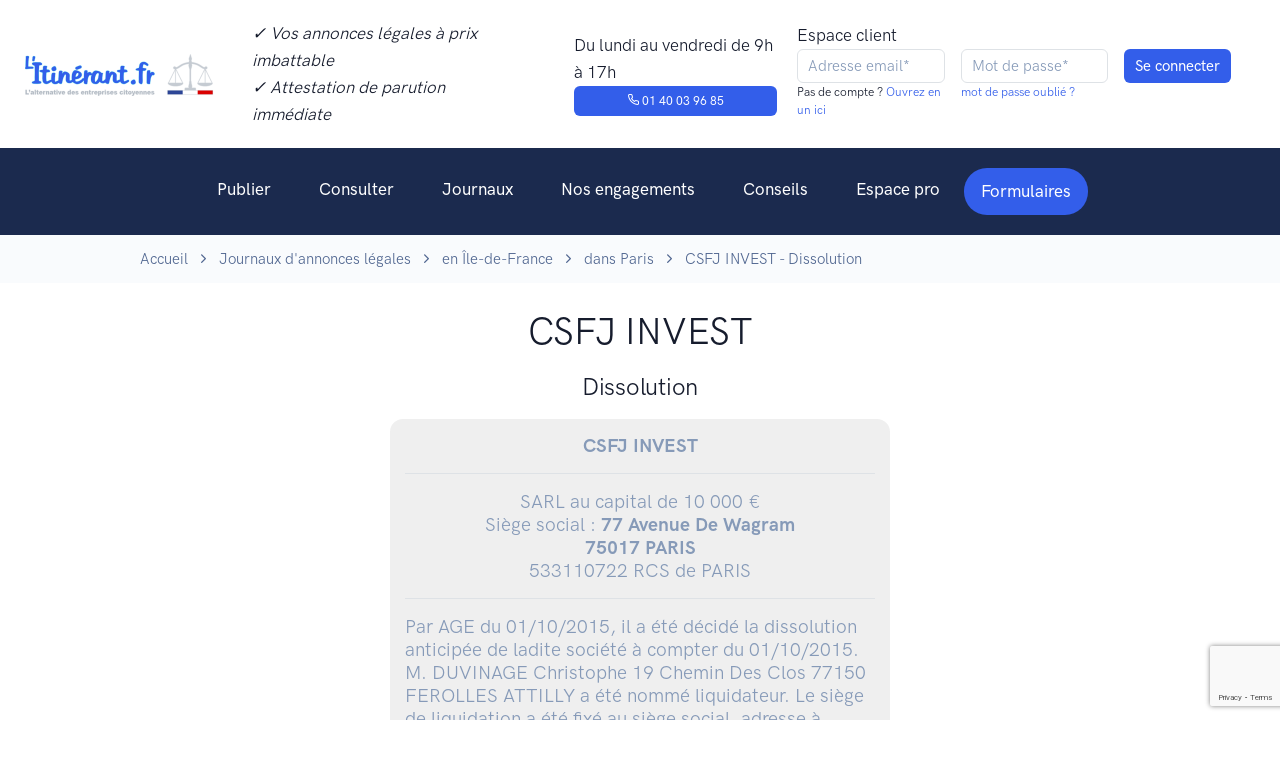

--- FILE ---
content_type: text/html; charset=UTF-8
request_url: https://www.litinerant.fr/annonce/52834-csfj-invest
body_size: 7734
content:
<!doctype html>
<html lang="fr">
<head>
    <script>
        window.dataLayer = window.dataLayer || [];
        function gtag(){dataLayer.push(arguments);}
        gtag('consent', 'default', {
            'ad_storage': 'denied',
            'ad_user_data': 'denied',
            'ad_personalization': 'denied',
            'analytics_storage': 'denied',
            'wait_for_update': 2000
        });
    </script>

        <!-- Google Tag Manager -->
    <script>(function(w,d,s,l,i){w[l]=w[l]||[];w[l].push({'gtm.start':
                new Date().getTime(),event:'gtm.js'});var f=d.getElementsByTagName(s)[0],
            j=d.createElement(s),dl=l!='dataLayer'?'&l='+l:'';j.async=true;j.src=
            'https://www.googletagmanager.com/gtm.js?id='+i+dl;f.parentNode.insertBefore(j,f);
        })(window,document,'script','dataLayer','GTM-KQ8P3PZ');</script>
    <!-- End Google Tag Manager -->
    <script type="text/javascript">window.gdprAppliesGlobally=false;(function(){(function(e,r){var t=document.createElement("link");t.rel="preconnect";t.as="script";var n=document.createElement("link");n.rel="dns-prefetch";n.as="script";var i=document.createElement("link");i.rel="preload";i.as="script";var o=document.createElement("script");o.id="spcloader";o.type="text/javascript";o["async"]=true;o.charset="utf-8";var a="https://sdk.privacy-center.org/"+e+"/loader.js?target_type=notice&target="+r;if(window.didomiConfig&&window.didomiConfig.user){var c=window.didomiConfig.user;var d=c.country;var s=c.region;if(d){a=a+"&country="+d;if(s){a=a+"&region="+s}}}t.href="https://sdk.privacy-center.org/";n.href="https://sdk.privacy-center.org/";i.href=a;o.src=a;var l=document.getElementsByTagName("script")[0];l.parentNode.insertBefore(t,l);l.parentNode.insertBefore(n,l);l.parentNode.insertBefore(i,l);l.parentNode.insertBefore(o,l)})("2d3d0295-5bc8-4ed9-8726-89d6a721b6e3","DjWqM4K7")})();</script>
    <script type="text/javascript">
        window.didomiOnReady = window.didomiOnReady || [];
        window.didomiOnReady.push(function (Didomi) {
            //console.log('Didomi is ready !!!')
            //Didomi.preferences.show()
        });
    </script>
    <meta charset="utf-8">
        <meta name="robots" content="index,follow">
        <meta http-equiv="Content-Type" content="text/html; charset=utf-8" />
    <meta http-equiv="P3P" content='CP="IDC DSP COR CURa ADMa OUR IND PHY ONL COM STA"' />
    <meta http-equiv="X-UA-Compatible" content="IE=edge,chrome=1">
    <meta name="viewport" content="width=device-width, initial-scale=1, maximum-scale=1, user-scalable=no">

    <!--<meta name="keywords" content="annonces légales, L'itinérant, Journal annonces légales, pas cher, solidaire, tarifs">//-->
    <meta name="language" content="FR">
    <meta name="author" content="L'itinérant - journal d'annonces légales">
    <meta name="twitter:site" content="L'itinérant">
    <meta name="og:type" content="website">
    <title>L&#039;itinérant - CSFJ INVEST - Dissolution</title>
    <meta name="description" content="L’ITINÉRANT, Journal social et PAS CHER habilité aux ANNONCES LÉGALES. Premier JOURNAL OFFICIEL qui lutte contre la misère. Journal habilité à la publication d&#039;annonces légales, social et engagé pour la parution d&#039;une annonce légale en ligne, pas cher et dans les meilleures conditions de publication.">
    <meta name="og:type" content="website">
    <meta name="og:site_name" content="L’ITINÉRANT">
    <meta name="og:title" content="L’ITINÉRANT : Journal d’annonces légales PAS CHER et SOLIDAIRE">
    <meta name="og:description" content="L’ITINÉRANT, Journal social et PAS CHER habilité aux ANNONCES LÉGALES. Premier JOURNAL OFFICIEL qui lutte contre la misère. Journal habilité à la publication d&#039;annonces légales, social et engagé pour la parution d&#039;une annonce légale en ligne, pas cher et dans les meilleures conditions de publication.">
    <meta name="og:image" content="https://www.litinerant.fr/assets/idm_medias/a7371f8629c797badcab9ffc8963ea1f.png">
    <meta name="og:url" content="https://www.litinerant.fr/annonce/52834-csfj-invest">
    <meta name="twitter:card" content="summary_large_image">
    <meta name="twitter:title" content="L’ITINÉRANT : Journal d’annonces légales PAS CHER et SOLIDAIRE">
    <meta name="twitter:description" content="L’ITINÉRANT, Journal social et PAS CHER habilité aux ANNONCES LÉGALES. Premier JOURNAL OFFICIEL qui lutte contre la misère. Journal habilité à la publication d&#039;annonces légales, social et engagé pour la parution d&#039;une annonce légale en ligne, pas cher et dans les meilleures conditions de publication.">
    <meta name="twitter:site" content="@l_itinerant">
    <meta name="twitter:image" content="https://www.litinerant.fr/assets/idm_medias/a7371f8629c797badcab9ffc8963ea1f.png">
    <meta name="twitter:image:alt" content="L’ITINÉRANT : Journal d’annonces légales PAS CHER et SOLIDAIRE">

    <!-- Favicon -->
    <link rel="shortcut icon" href="https://www.litinerant.fr/front/images/favicon.png" type="image/x-icon">

    <link rel="stylesheet" href="https://www.litinerant.fr/front/newcrea/jquery.validate-1.19.5/agdd.jquery.validate.css?v=6">
    <link type="text/css" href="https://www.litinerant.fr/front/plugs/sweetalert/sweetalert.css?v=6" rel="stylesheet">

    <!--<link rel="stylesheet" href="https://www.litinerant.fr/front/newcrea/css/mapbox-gl.css?v=6">//-->
    <link rel="stylesheet" href="https://www.litinerant.fr/front/newcrea/css/libs.bundle.css?v=6">
    <link rel="stylesheet" href="https://www.litinerant.fr/front/newcrea/css/theme.bundle.css?v=6">

    <link rel="stylesheet" href="https://www.litinerant.fr/front/newcrea/css/my.css?v=6">
    <!--<script type="text/javascript" src="https://www.litinerant.fr/front/plugs/all.min.js"></script>//-->
    <script type="text/javascript" src="https://www.litinerant.fr/front/newcrea/jquery-3.7.1/jquery-3.7.1.min.js"></script>
    <script type="text/javascript" src="https://www.litinerant.fr/front/newcrea/jquery.validate-1.19.5/jquery.validate.min.js"></script>
    <script type="text/javascript" src="https://www.litinerant.fr/front/newcrea/jquery.validate-1.19.5/localization/messages_fr.min.js"></script>
    <script type="text/javascript" src="https://www.litinerant.fr/front/newcrea/jquery.validate-1.19.5/agdd.jquery.validate.js?v=6"></script>
    <script type="text/javascript" src="https://www.litinerant.fr/front/plugs/jquery.cookie.js"></script>
    <script type="text/javascript" src="https://www.litinerant.fr/front/plugs/sweetalert/sweetalert.min.js"></script>
    <script type="text/javascript" src="https://www.litinerant.fr/front/agencedudev/js/utils.js"></script>
    <script type="text/javascript" src="https://www.litinerant.fr/front/newcrea/js/my.js?v=6"></script>
            <script src="https://www.google.com/recaptcha/api.js?render=6LdLbaAqAAAAAEZnhdsEYB26s1NUpxZhqcYd8ZpM"></script>
        <script type="text/javascript">
		$(document).ready(function(){
            <!-- Matomo events -->
            if ('object' !== typeof window.matomoPluginAsyncInit)
                window.matomoPluginAsyncInit = [];
            window.matomoPluginAsyncInit.push(function () {
                Matomo.on('TrackerSetup', function (trackerInstance) {
                    if(window.OnMatomoInitialised)
                        window.OnMatomoInitialised(trackerInstance)
                });
            });
            <!-- End Matomo events -->

            $("#FormLoginHeader").validate( {
                ignore: [":disabled"],
                rules: {
                    'Email':{
                        required: true,
                        email: true
                    }
                },
                messages:{
                    'Email':"Email invalide"
                },
                submitHandler:function(){
                    const $form=$($(this).get(0).currentForm)
                    return AGDD_googleCaptcha($form,'6LdLbaAqAAAAAEZnhdsEYB26s1NUpxZhqcYd8ZpM');
                },
                errorElement: "small",
                errorPlacement: AGDD_errorPlacement,
                success: AGDD_success,
                highlight: AGDD_highlight,
                unhighlight: AGDD_unhighlight
            });
                    });
    </script>
</head>
<body>
<!-- Top NAV DESKTOP -->
<nav class="navbar navbar-expand-md top-navbar {{classList}} d-none d-lg-block d-xl-block">
    <div class="container-fluid {{container}} mw-100">
        <ul class="navbar-nav">
            <a class="navbar-brand" href="https://www.litinerant.fr/">
                <img src="https://www.litinerant.fr/front/newcrea/img/logo.png" class="navbar-brand-img" alt="...">
            </a>
            <li class="nav-item px-6">
                <p class="my-0"><em>✓ Vos annonces légales à prix imbattable</em></p>
                <p class="my-0"><em>✓ Attestation de parution immédiate</em></p>
            </li>

            <li class="nav-item px-6">
                <p class="my-0">Du lundi au vendredi de 9h à 17h</p>
                <a href="tel:+33140039685" class="btn btn-primary" style="--bs-btn-padding-y: .25rem; --bs-btn-padding-x: .5rem; --bs-btn-font-size: .75rem;"><span class="fe fe-phone"></span> 01 40 03 96 85</a>
            </li>
        </ul>
        <div class="nav-button-container">
            <div class="row px">
                <div class="col px-2">
                    <p class="my-0">Espace client</p>
                </div>
            </div>
            <div class="row">
                                    <form id="FormLoginHeader" name="FormLoginHeader" method="POST" action="https://www.litinerant.fr/signin" class="form-inline">
                        <input type="hidden" name="csrf_test_name" value="d12aba68b6882e6c907d8a2275ced43a" />
                        <input type="hidden" name="captcha_token" value=""/>
                        <div class="row">
                            <div class="col px-2">
                                <input required type="text" name="Email" class="form-control form-control-xs" value="" maxlength="128"  placeholder="Adresse email*"/>
                                <p class="h6">Pas de compte ?<a href="https://www.litinerant.fr/signup"> Ouvrez en un ici</a></p>
                            </div>
                            <div class="col px-2">
                                <input required type="password" name="Pswd" class="form-control form-control-xs" value="" maxlength="40" placeholder="Mot de passe*" autocomplete="off"/>
                                <p class="h6"><a href="https://www.litinerant.fr/pswd-new">mot de passe oublié ?</a></p>
                            </div>
                            <div class="col px-2">
                                <input class="btn btn-primary form-control-xs" type="submit" name="" value="Se connecter">
                            </div>
                        </div>
                    </form>
                            </div>
        </div>
    </div>
</nav>

<!-- NAV DESKTOP -->
<nav class="navbar navbar-dark bg-dark navbar-expand-lg d-none d-lg-flex d-xl-flex">
    <a class="navbar-brand d-block d-sm-block d-md-block d-lg-none" href="https://www.litinerant.fr/">
        <img src="https://www.litinerant.fr/front/newcrea/img/logo.png" class="navbar-brand-img" alt="...">
    </a>
    <button class="navbar-toggler collapsed" type="button" data-bs-toggle="collapse" data-bs-target="#navbarCollapse" aria-controls="navbarCollapse" aria-expanded="false" aria-label="Toggle navigation">
        <span class="navbar-toggler-icon"></span>
    </button>

    <div class="collapse navbar-collapse justify-content-md-center" id="navbarCollapse">
        <button class="navbar-toggler" type="button" data-bs-toggle="collapse" data-bs-target="#navbarCollapse" aria-controls="navbarCollapse" aria-expanded="true" aria-label="Toggle navigation">
            <i class="fe fe-x"></i>
        </button>
                    <div class="d-grid gap-2 py-4 px-4 d-block d-sm-block d-md-block d-lg-none">
                <a class=" btn btn-primary" href="https://www.litinerant.fr/signin">Se connecter</a>
                <a class="btn btn-primary" href="https://www.litinerant.fr/signup">S'inscrire</a>
            </div>
                <ul class="navbar-nav">
            <li class="nav-item dropdown">
                <a class="nav-link dropdown-toggle"  id="navbarPages" href="https://www.litinerant.fr/publier" aria-haspopup="true" aria-expanded="false">Publier</a>
                <div class="dropdown-menu dropdown-menu-lg" aria-labelledby="navbarPages">
                    <div class="row gx-0">
                        <div class="col-12 col-lg-4">
                            <div class="row gx-0">
                                <div class="col-12 col-lg-12">
                                    <h6 class="dropdown-header mb-5 mb-lg-0">Publier</h6>
                                    <a class="dropdown-item mb-5 mb-lg-0" href="https://www.litinerant.fr/formulaires">Tous les formulaires</a>
                                    <a class="dropdown-item mb-5 mb-lg-0" href="https://www.litinerant.fr/publier-aide-redaction">Aide à la rédaction</a>
                                    <a class="dropdown-item mb-5 mb-lg-0" href="https://www.litinerant.fr/publier-attestation-parution">Attestation de parution</a>
                                    <a class="dropdown-item mb-5 mb-lg-0" href="https://www.litinerant.fr/publier-tarifs">Tarifs</a>
                                </div>
                            </div>
                        </div>
                        <div class="col-12 col-lg-3">
                            <div class="col-12 col-lg-12">
                                <h6 class="dropdown-header mb-5 mb-lg-0">Par statut</h6>
                                <a class="dropdown-item mb-5 mb-lg-0" href="https://www.litinerant.fr/publier-entreprise-eurl">EURL</a>
                                <a class="dropdown-item mb-5 mb-lg-0" href="https://www.litinerant.fr/publier-entreprise-sarl">SARL</a>
                                <a class="dropdown-item mb-5 mb-lg-0" href="https://www.litinerant.fr/publier-entreprise-sci">SCI</a>
                                <a class="dropdown-item mb-5 mb-lg-0" href="https://www.litinerant.fr/publier-entreprise-sas">SAS</a>
                                <a class="dropdown-item mb-5 mb-lg-0" href="https://www.litinerant.fr/publier-entreprise-sasu">SASU</a>
                            </div>
                        </div>
                        <div class="col-12 col-lg-5">
                            <div class="row gx-0">
                                <div class="col-12 col-lg-12">
                                    <h6 class="dropdown-header mb-5 mb-lg-0">Par type d’annonce</h6>
                                    <a class="dropdown-item mb-5 mb-lg-0" href="https://www.litinerant.fr/publier-constitution">Constitution</a>
                                    <a class="dropdown-item mb-5 mb-lg-0" href="https://www.litinerant.fr/publier-transfert-siege">Transfert de siège</a>
                                    <a class="dropdown-item mb-5 mb-lg-0" href="https://www.litinerant.fr/publier-dissolution">Dissolution</a>
                                    <a class="dropdown-item mb-5 mb-lg-0" href="https://www.litinerant.fr/publier-cloture-liquidation">Liquidation</a>
                                    <a class="dropdown-item mb-5 mb-lg-0" href="https://www.litinerant.fr/publier-changement-gerant">Changement de dirigeant</a>
                                    <a class="dropdown-item mb-5 mb-lg-0" href="https://www.litinerant.fr/publier-cession-fonds-commerce">Cession de fonds de commerce</a>
                                    <a class="dropdown-item mb-5 mb-lg-0" href="https://www.litinerant.fr/publier-location-gerance">Location-gérance</a>
                                    <a class="dropdown-item mb-5 mb-lg-0" href="https://www.litinerant.fr/publier-modification-objet-social">Modif. de l'objet social</a>
                                    <a class="dropdown-item mb-5 mb-lg-0" href="https://www.litinerant.fr/publier-augmentation-capital">Augmentation de capital</a>
                                </div>
                            </div>
                        </div>
                    </div>
                </div>
            </li>
            <li class="nav-item">
                <a class="nav-link" href="https://www.litinerant.fr/annonces">Consulter</a>
            </li>
            <li class="nav-item dropdown">
                <a class="nav-link dropdown-toggle" id="navbarLandings" data-hover="dropdown"  href="https://www.litinerant.fr/liste-journaux" aria-haspopup="true" aria-expanded="false">Journaux</a>
                <div class="dropdown-menu dropdown-menu-xl p-0" aria-labelledby="navbarLandings">
                    <div class="row gx-0">
                        <div class="col-12 col-lg-5">
                            <div class="dropdown-img-start" style="background-image: url(https://www.litinerant.fr/front/newcrea/img/photos/photo-3.jpg);">
                                <h4 class="fw-bold text-white mb-0 text-center">Vous voulez une vue d'ensemble ?</h4>
                                <p class="fs-sm text-white text-center">Accédez à la liste des journaux par région et par département</p>
                                <a href="https://www.litinerant.fr/liste-journaux" class="btn btn-sm btn-white shadow-dark fonFt-size-sm">Voir tous les journaux</a>
                            </div>
                        </div>
                        <div class="col-12 col-lg-7">
                            <div class="dropdown-body">
                                <div class="row gx-0">
                                    <h6 class="dropdown-header mb-5">Accéder aux journaux par ville</h6>
                                    <!--
                                    <div class="col-6">
                                        <a class="dropdown-item mb-5" href="https://www.litinerant.fr/journaux-paris">Paris</a>
                                        <a class="dropdown-item mb-5" href="https://www.litinerant.fr/journaux-bordeaux">Bordeaux</a>
                                        <a class="dropdown-item mb-5" href="https://www.litinerant.fr/journaux-lyon">Lyon</a>
                                        <a class="dropdown-item mb-5" href="https://www.litinerant.fr/journaux-lille">Lille</a>
                                    </div>
                                    <div class="col-12 col-lg-6">
                                        <a class="dropdown-item mb-5" href="https://www.litinerant.fr/journaux-nice">Nice</a>
                                        <a class="dropdown-item mb-5" href="https://www.litinerant.fr/journaux-marseille">Marseille</a>
                                        <a class="dropdown-item mb-5" href="https://www.litinerant.fr/journaux-toulouse">Toulouse</a>
                                    </div>
                                    //-->
                                    <div class="col-6">
                                        <a class="dropdown-item mb-5" href="https://www.litinerant.fr/journaux/ville-paris-75">Paris</a>
                                        <a class="dropdown-item mb-5" href="https://www.litinerant.fr/journaux/ville-bordeaux-33">Bordeaux</a>
                                        <a class="dropdown-item mb-5" href="https://www.litinerant.fr/journaux/ville-lyon-69">Lyon</a>
                                        <a class="dropdown-item mb-5" href="https://www.litinerant.fr/journaux/ville-lille-59">Lille</a>
                                    </div>
                                    <div class="col-12 col-lg-6">
                                        <a class="dropdown-item mb-5" href="https://www.litinerant.fr/journaux/ville-nice-6">Nice</a>
                                        <a class="dropdown-item mb-5" href="https://www.litinerant.fr/journaux/ville-marseille-13">Marseille</a>
                                        <a class="dropdown-item mb-5" href="https://www.litinerant.fr/journaux/ville-toulouse-31">Toulouse</a>
                                    </div>
                                </div>
                            </div>
                        </div>
                    </div>
                </div>
            </li>
            <li class="nav-item">
                <a class="nav-link" href="https://www.litinerant.fr/nos-engagements">Nos engagements</a>
            </li>
            <li class="nav-item">
                <a class="nav-link" id="navbarDocumentation" href="https://www.litinerant.fr/conseils" aria-haspopup="true" aria-expanded="false">Conseils</a>
            </li>
            <li class="nav-item">
                <a class="nav-link" href="https://www.litinerant.fr/espace-pro" aria-haspopup="true" aria-expanded="false">Espace pro</a>
            </li>
            <li class="nav-item  d-none d-sm-none d-md-none d-lg-block dropdown ">
                <a class="dropdown-toggle navbar-btn btn btn-sm btn-pill btn-primary lift ms-auto" id="navbarForms" href="https://www.litinerant.fr/formulaires" aria-haspopup="true" aria-expanded="false">
                    Formulaires
                </a>
                <div class="dropdown-menu dropdown-menu-lg" aria-labelledby="navbarForms" style="width: 900px;">
                    <div class="row gx-0">
                        <div class="col-12 col-lg-4">
                            <div class="row gx-0">
                                <div class="col-12 col-lg-12">
                                    <h6 class="dropdown-header mb-5 mb-lg-0">Constitutions de sociétés</h6>
                                    <a class="dropdown-item mb-5 mb-lg-0" href="https://www.litinerant.fr/home/form/5">Constitution de société commerciale</a>
                                    <a class="dropdown-item mb-5 mb-lg-0" href="https://www.litinerant.fr/home/form/8">Constitution de société par action</a>
                                    <a class="dropdown-item mb-5 mb-lg-0" href="https://www.litinerant.fr/home/form/2">Constitution de société civile</a>
<!--
                                    <a class="dropdown-item mb-5 mb-lg-0" href="https://www.litinerant.fr/home/form/34">Constitution de société en nom collectif</a>
//-->
                                </div>
                                <div class="col-12 col-lg-12 mt-6">
                                    <h6 class="dropdown-header mb-5 mb-lg-0">Radiation de sociétés</h6>
                                    <a class="dropdown-item mb-5 mb-lg-0" href="https://www.litinerant.fr/home/form/6">Dissolution</a>
                                    <a class="dropdown-item mb-5 mb-lg-0" href="https://www.litinerant.fr/home/form/9">Clôture</a>
                                    <a class="dropdown-item mb-5 mb-lg-0" href="https://www.litinerant.fr/home/form/21">Transmission univ. de patrimoine</a>
                                </div>
                            </div>
                        </div>
                        <div class="col-12 col-lg-4">
                            <div class="col-12 col-lg-12">
                                <h6 class="dropdown-header mb-5 mb-lg-0">Modifications de sociétés</h6>
                                <a class="dropdown-item mb-5 mb-lg-0" href="https://www.litinerant.fr/home/form/11">Transfert de siège</a>
                                <a class="dropdown-item mb-5 mb-lg-0" href="https://www.litinerant.fr/home/form/3">Nomination, ajout ou démission</a>
                                <a class="dropdown-item mb-5 mb-lg-0" href="https://www.litinerant.fr/home/form/13">Modification du capital social</a>
                                <a class="dropdown-item mb-5 mb-lg-0" href="https://www.litinerant.fr/home/form/12">Plusieurs modifications ensembles</a>
                                <a class="dropdown-item mb-5 mb-lg-0" href="https://www.litinerant.fr/home/form/7">Poursuite d'activité</a>
                                <a class="dropdown-item mb-5 mb-lg-0" href="https://www.litinerant.fr/home/form/23">Changement de com. aux comptes</a>
                                <a class="dropdown-item mb-5 mb-lg-0" href="https://www.litinerant.fr/home/form/25">Transformation de soc. commerciale</a>
                                <a class="dropdown-item mb-5 mb-lg-0" href="https://www.litinerant.fr/home/form/26">Modification de l'objet social</a>
                                <a class="dropdown-item mb-5 mb-lg-0" href="https://www.litinerant.fr/home/form/27">Modification de la déno. sociale</a>
                            </div>
                        </div>
                        <div class="col-12 col-lg-4">
                            <div class="row gx-0">
                                <div class="col-12 col-lg-12">
                                    <h6 class="dropdown-header mb-5 mb-lg-0">Fonds de commerce</h6>
                                    <a class="dropdown-item mb-5 mb-lg-0" href="https://www.litinerant.fr/home/form/18">Cession de droit au bail</a>
                                    <a class="dropdown-item mb-5 mb-lg-0" href="https://www.litinerant.fr/home/form/14">Location gérance</a>
                                    <a class="dropdown-item mb-5 mb-lg-0" href="https://www.litinerant.fr/home/form/20">Fin de location gérance</a>
                                    <a class="dropdown-item mb-5 mb-lg-0" href="https://www.litinerant.fr/home/form/17">Cession de fonds de commerce</a>
                                </div>
                                <div class="col-12 col-lg-12 mt-6">
                                    <h6 class="dropdown-header mb-5 mb-lg-0">Personne physique</h6>
                                    <a class="dropdown-item mb-5 mb-lg-0" href="https://www.litinerant.fr/home/form/4">Changement patronymique</a>
                                    <a class="dropdown-item mb-5 mb-lg-0" href="https://www.litinerant.fr/home/form/22">Changement de régime matrimonial</a>
                                </div>
                                <div class="col-12 col-lg-12 mt-6">
                                    <h6 class="dropdown-header mb-5 mb-lg-0">Additifs / Rectificatifs</h6>
                                    <a class="dropdown-item mb-5 mb-lg-0" href="https://www.litinerant.fr/home/form/1">Additif / Rectificatif</a>
                                </div>

                            </div>
                        </div>
                    </div>
                </div>
            </li>

        </ul>
    </div>
</nav>

<!-- NAV MOBILE -->
<nav class="navbar navbar-dark bg-dark navbar-expand-lg visible-xs d-flex d-lg-none d-xl-none">
    <a class="navbar-brand d-block d-sm-block d-md-block d-lg-none" href="https://www.litinerant.fr/">
        <img src="https://www.litinerant.fr/front/newcrea/img/logo.png" class="navbar-brand-img" alt="...">
    </a>
    <button class="navbar-toggler collapsed" type="button" data-bs-toggle="collapse" data-bs-target="#navbarCollapse" aria-controls="navbarCollapse" aria-expanded="false" aria-label="Toggle navigation">
        <span class="navbar-toggler-icon"></span>
    </button>

    <div class="collapse navbar-collapse justify-content-md-center" id="navbarCollapse">
        <button class="navbar-toggler" type="button" data-bs-toggle="collapse" data-bs-target="#navbarCollapse" aria-controls="navbarCollapse" aria-expanded="true" aria-label="Toggle navigation">
            <i class="fe fe-x"></i>
        </button>
                    <div class="d-grid gap-2 py-4 px-4 d-block d-sm-block d-md-block d-lg-none">
                <a class=" btn btn-primary" href="https://www.litinerant.fr/signin">Se connecter</a>
                <a class="btn btn-primary" href="https://www.litinerant.fr/signup">S'inscrire</a>
            </div>
                <ul class="navbar-nav">
            <li class="nav-item dropdown">
                <a class="nav-link dropdown-toggle" data-bs-toggle="dropdown"  id="navbarPages" href="https://www.litinerant.fr/publier" aria-haspopup="true" aria-expanded="false">Publier</a>
                <div class="dropdown-menu dropdown-menu-lg" aria-labelledby="navbarPages">
                    <div class="row gx-0">
                        <div class="col-12 col-lg-4">
                            <div class="row gx-0">
                                <div class="col-12 col-lg-12">
                                    <h6 class="dropdown-header mb-5 mb-lg-0">Publier</h6>
                                    <a class="dropdown-item mb-5 mb-lg-0" href="https://www.litinerant.fr/formulaires">Tous les formulaires</a>
                                    <a class="dropdown-item mb-5 mb-lg-0" href="https://www.litinerant.fr/publier-aide-redaction">Aide à la rédaction</a>
                                    <a class="dropdown-item mb-5 mb-lg-0" href="https://www.litinerant.fr/publier-attestation-parution">Attestation de parution</a>
                                    <a class="dropdown-item mb-5 mb-lg-0" href="https://www.litinerant.fr/publier-tarifs">Tarifs</a>
                                </div>
                            </div>
                        </div>
                        <div class="col-12 col-lg-3">
                            <div class="col-12 col-lg-12">
                                <h6 class="dropdown-header mb-5 mb-lg-0">Par statut</h6>
                                <a class="dropdown-item mb-5 mb-lg-0" href="https://www.litinerant.fr/publier-entreprise-eurl">EURL</a>
                                <a class="dropdown-item mb-5 mb-lg-0" href="https://www.litinerant.fr/publier-entreprise-sarl">SARL</a>
                                <a class="dropdown-item mb-5 mb-lg-0" href="https://www.litinerant.fr/publier-entreprise-sci">SCI</a>
                                <a class="dropdown-item mb-5 mb-lg-0" href="https://www.litinerant.fr/publier-entreprise-sas">SAS</a>
                                <a class="dropdown-item mb-5 mb-lg-0" href="https://www.litinerant.fr/publier-entreprise-sasu">SASU</a>
                            </div>
                        </div>
                        <div class="col-12 col-lg-5">
                            <div class="row gx-0">
                                <div class="col-12 col-lg-12">
                                    <h6 class="dropdown-header mb-5 mb-lg-0">Par type d’annonce</h6>
                                    <a class="dropdown-item mb-5 mb-lg-0" href="https://www.litinerant.fr/publier-constitution">Constitution</a>
                                    <a class="dropdown-item mb-5 mb-lg-0" href="https://www.litinerant.fr/publier-transfert-siege">Transfert de siège</a>
                                    <a class="dropdown-item mb-5 mb-lg-0" href="https://www.litinerant.fr/publier-dissolution">Dissolution</a>
                                    <a class="dropdown-item mb-5 mb-lg-0" href="https://www.litinerant.fr/publier-cloture-liquidation">Liquidation</a>
                                    <a class="dropdown-item mb-5 mb-lg-0" href="https://www.litinerant.fr/publier-changement-gerant">Changement de dirigeant</a>
                                    <a class="dropdown-item mb-5 mb-lg-0" href="https://www.litinerant.fr/publier-cession-fonds-commerce">Cession de fonds de commerce</a>
                                    <a class="dropdown-item mb-5 mb-lg-0" href="https://www.litinerant.fr/publier-location-gerance">Location-gérance</a>
                                    <a class="dropdown-item mb-5 mb-lg-0" href="https://www.litinerant.fr/publier-modification-objet-social">Modif. de l'objet social</a>
                                    <a class="dropdown-item mb-5 mb-lg-0" href="https://www.litinerant.fr/publier-augmentation-capital">Augmentation de capital</a>
                                </div>
                            </div>
                        </div>
                    </div>
                </div>
            </li>
            <li class="nav-item">
                <a class="nav-link" href="https://www.litinerant.fr/annonces">Consulter</a>
            </li>
            <li class="nav-item dropdown">
                <a class="nav-link dropdown-toggle" id="navbarLandings" data-bs-toggle="dropdown"  href="https://www.litinerant.fr/liste-journaux" aria-haspopup="true" aria-expanded="false">Journaux</a>
                <div class="dropdown-menu dropdown-menu-xl p-0" aria-labelledby="navbarLandings">
                    <div class="row gx-0">
                        <div class="col-12 col-lg-5">
                            <div class="dropdown-img-start" style="background-image: url(https://www.litinerant.fr/front/newcrea/img/photos/photo-3.jpg);">

                                <!-- Heading -->
                                <h4 class="fw-bold text-white mb-0 text-center">
                                    Vous voulez une vue d'ensemble ?
                                </h4>

                                <!-- Text -->
                                <p class="fs-sm text-white text-center">
                                    Accédez à la liste des journaux par région et par département
                                </p>

                                <!-- Button -->
                                <a href="https://www.litinerant.fr/liste-journaux" class="btn btn-sm btn-white shadow-dark fonFt-size-sm">
                                    Voir tous les journaux
                                </a>

                            </div>
                        </div>
                        <div class="col-12 col-lg-7">
                            <div class="dropdown-body">
                                <div class="row gx-0">
                                    <a class="dropdown-item mb-5" href="https://www.litinerant.fr/liste-journaux">Voir tout les journaux</a>
                                    <h6 class="dropdown-header mb-5">
                                        Accéder aux journaux par ville
                                    </h6>
                                    <!--
                                    <div class="col-6">
                                        <a class="dropdown-item mb-5" href="https://www.litinerant.fr/journaux-paris">Paris</a>
                                        <a class="dropdown-item mb-5" href="https://www.litinerant.fr/journaux-bordeaux">Bordeaux</a>
                                        <a class="dropdown-item mb-5" href="https://www.litinerant.fr/journaux-lyon">Lyon</a>
                                        <a class="dropdown-item mb-5" href="https://www.litinerant.fr/journaux-lille">Lille</a>
                                    </div>
                                    <div class="col-12 col-lg-6">
                                        <a class="dropdown-item mb-5" href="https://www.litinerant.fr/journaux-nice">Nice</a>
                                        <a class="dropdown-item mb-5" href="https://www.litinerant.fr/journaux-marseille">Marseille</a>
                                        <a class="dropdown-item mb-5" href="https://www.litinerant.fr/journaux-toulouse">Toulouse</a>
                                    </div>
                                    //-->
                                    <div class="col-6">
                                        <a class="dropdown-item mb-5" href="https://www.litinerant.fr/journaux/ville-paris-76">Paris</a>
                                        <a class="dropdown-item mb-5" href="https://www.litinerant.fr/journaux/ville-bordeaux-34">Bordeaux</a>
                                        <a class="dropdown-item mb-5" href="https://www.litinerant.fr/journaux/ville-lyon-70">Lyon</a>
                                        <a class="dropdown-item mb-5" href="https://www.litinerant.fr/journaux/ville-lille-60">Lille</a>
                                    </div>
                                    <div class="col-12 col-lg-6">
                                        <a class="dropdown-item mb-5" href="https://www.litinerant.fr/journaux/ville-nice-6">Nice</a>
                                        <a class="dropdown-item mb-5" href="https://www.litinerant.fr/journaux/ville-marseille-13">Marseille</a>
                                        <a class="dropdown-item mb-5" href="https://www.litinerant.fr/journaux/ville-toulouse-32">Toulouse</a>
                                    </div>
                                </div>
                            </div>
                        </div>
                    </div>
                </div>
            </li>
            <li class="nav-item">
                <a class="nav-link" href="https://www.litinerant.fr/nos-engagements">Nos engagements</a>
            </li>
            <li class="nav-item dropdown">
                <a class="nav-link" id="navbarDocumentation" href="https://www.litinerant.fr/conseils" aria-haspopup="true" aria-expanded="false">Conseils</a>
            </li>
            <li class="nav-item dropdown">
                <a class="nav-link dropdown" id="navbarDocumentation" href="https://www.litinerant.fr/espace-pro" aria-haspopup="true" aria-expanded="false">Espace pro</a>
            </li>
        </ul>
        <a class="navbar-btn btn btn-sm btn-primary ms-auto d-block d-sm-block d-md-block d-lg-none" href="https://www.litinerant.fr/formulaires">Formulaires</a>
    </div>
</nav><style>
    .FormTemplate{
        display: block;
        background: #EFEFEF;
        padding: 15px;
        border-radius: 13px;
        border: 1px solid #000000;
        margin: auto;
        max-width: 500px;
    }
    .FormTemplate h3{
        font-weight: bold;
        color: #788696;
        text-align: center;
    }
</style>
    <!-- ARIANE -->
    <section class="bg-light">
        <div class="container">
            <nav aria-label="breadcrumb">
                <ol class="breadcrumb breadcrumb-scroll">
                    <li class="breadcrumb-item">
                        <a class="text-gray-700" href="https://www.litinerant.fr/">Accueil</a>
                    </li>
                    <li class="breadcrumb-item">
                        <a class="text-gray-700" href="https://www.litinerant.fr/liste-journaux">Journaux d'annonces légales</a>
                    </li>
                    <li class="breadcrumb-item">
                        <a class="text-gray-700" href="https://www.litinerant.fr/journaux/region-ile-de-france">en Île-de-France</a>
                    </li>
                    <li class="breadcrumb-item">
                        <a class="text-gray-700" href="https://www.litinerant.fr/journaux/departement-paris">dans  Paris</a>
                    </li>
                    <li class="breadcrumb-item active" aria-current="page">CSFJ INVEST - Dissolution</li>
                </ol>
            </nav>
        </div>
    </section>
    <section class="pt-5">
        <div class="container">
            <div class="row align-items-center">
                <div class="col-md-12 text-center">
                    <h1>CSFJ INVEST</h1>
                    <h2 style="font-size: 1.5rem;">Dissolution</h2>
                    <div class="fs-lg text-muted mb-6">
                                                    <div class="FormTemplate"><div id="cadre">
	<div style="text-align: center; font-weight: bold">CSFJ INVEST</div>
	<hr />
	<div style="text-align: center">SARL au capital de 10 000 €<br />
	Siège social : <strong>77 Avenue De Wagram</strong>
	<br />
<strong>75017 PARIS</strong><br />
533110722 RCS de PARIS
	</div>
	<hr />
	<div>Par AGE du 01/10/2015, il a été décidé la dissolution anticipée de ladite société à compter du 01/10/2015. M. DUVINAGE Christophe 19 Chemin Des Clos 77150 FEROLLES ATTILLY
 a été nommé liquidateur. 
Le siège de liquidation a été fixé au siège social, adresse à laquelle toute correspondance devra être envoyée, et, actes et documents relatifs à la liquidation devront être notifiés.</div>
	<div>Mention au RCS de PARIS</div>
</div></div>
                                            </div>
                                    </div>
            </div>
        </div>
    </section>
<!-- SHAPE -->
<div class="position-relative bg-light">
    <div class="shape shape-bottom shape-fluid-x text-dark">
        <svg viewBox="0 0 2880 48" fill="none" xmlns="http://www.w3.org/2000/svg"><path d="M0 48h2880V0h-720C1442.5 52 720 0 720 0H0v48z" fill="currentColor"/></svg>      </div>
</div>
<!-- FOOTER -->
<section class=" bg-dark">
    <footer class="py-8 py-md-11 bg-dark border-top border-gray-800 border-opacity-50">
        <div class="container">
            <div class="row">
                <div class="col-12 col-md-4 col-lg-3">
                    <img src="https://www.litinerant.fr/front/newcrea/img/logo-itinerant.png" alt="L'itinerant" class="footer-brand img-fluid mb-2">
                    <p class="text-gray-700 mb-2">L'alternative des entreprises citoyennes</p>
                    <ul class="list-unstyled list-inline list-social mb-6 mb-md-0">
                        <li class="list-inline-item list-social-item me-3">
                            <a target="_blank" href="https://www.facebook.com/Litinerant.fr" class="text-decoration-none">
                                <img src="https://www.litinerant.fr/front/newcrea/img/icons/social/facebook.svg" class="list-social-icon" alt="Facebook">
                            </a>
                        </li>
                        <li class="list-inline-item list-social-item me-3">
                            <a target="_blank" href="https://twitter.com/l_itinerant" class="text-decoration-none">
                                <img src="https://www.litinerant.fr/front/newcrea/img/icons/social/twitter.svg" class="list-social-icon" alt="Twitter">
                            </a>
                        </li>
                        <li class="list-inline-item list-social-item">
                            <a target="_blank" href="https://www.linkedin.com/company/l'itinérant/" class="text-decoration-none">
                                <img src="https://www.litinerant.fr/front/newcrea/img/icons/social/linkedin.svg" class="list-social-icon" alt="LinkedIn">
                            </a>
                        </li>
                    </ul>
                </div>
                <div class="col-12 col-md-4 col-lg-3">
                    <h6 class="fw-bold text-uppercase text-gray-700">Publier</h6>
                    <ul class="list-unstyled text-body-secondary mb-6 mb-md-8 mb-lg-0">
                        <li class="mb-3">
                            <a href="https://www.litinerant.fr/formulaires" class="text-reset">Tous les formulaires</a>
                        </li>
                        <li class="mb-3">
                            <a href="https://www.litinerant.fr/publier-aide-redaction" class="text-reset">Aide à la rédaction</a>
                        </li>
                        <li class="mb-3">
                            <a href="https://www.litinerant.fr/publier-attestation-parution" class="text-reset">Attestation de parution</a>
                        </li>
                        <li class="mb-3">
                            <a href="https://www.litinerant.fr/publier-tarifs" class="text-reset">Tarifs</a>
                        </li>
                    </ul>
                </div>
                <div class="col-12 col-md-4 col-lg-3">
                    <h6 class="fw-bold text-uppercase text-gray-700">
                        Consulter
                    </h6>
                    <ul class="list-unstyled text-body-secondary mb-6 mb-md-8 mb-lg-0">
                        <li class="mb-3">
                            <a href="https://www.litinerant.fr/annonces" class="text-reset">Annonces</a>
                        </li>
                        <li class="mb-3">
                            <a href="https://www.litinerant.fr/liste-journaux" class="text-reset">Liste des journaux officiels</a>
                        </li>
                        <li class="mb-3">
                            <a href="https://www.litinerant.fr/nos-engagements" class="text-reset">Nos engagements</a>
                        </li>
                        <li class="mb-3">
                            <a href="https://www.litinerant.fr/conseils" class="text-reset">Conseils</a>
                        </li>
                        <li class="mb-3">
                            <a href="https://www.litinerant.fr/espace-pro" class="text-reset">Espace Pro</a>
                        </li>
                    </ul>
                </div>
                <div class="col-6 col-md-4 col-lg-3">
                    <h6 class="fw-bold text-uppercase text-gray-700">
                        Nos autres pages
                    </h6>
                    <ul class="list-unstyled text-body-secondary mb-6 mb-md-8 mb-lg-0">
                        <li class="mb-3">
                            <a href="https://www.litinerant.fr/plan-site" class="text-reset">Plan du site</a>
                        </li>

                        <li class="mb-3">
                            <a href="https://www.litinerant.fr/contact" class="text-reset">Contact</a>
                        </li>
                        <li class="mb-3">
                            <a href="https://www.litinerant.fr/mentions-legales" class="text-reset">Mentions légales</a>
                        </li>
                        <li class="mb-3">
                            <a href="https://www.litinerant.fr/politique-confidentialite" class="text-reset">Confidentialité</a>
                        </li>
                        <li class="mb-3">
                            <a href="https://www.litinerant.fr/cookies" class="text-reset">Cookies</a>
                        </li>
                        <li class="mb-3">
                            <a href="https://www.litinerant.fr/cgv" class="text-reset">CGV</a>
                        </li>
                    </ul>
                </div>
            </div>
        </div>
    </footer>
</section>
<!--
<div class="cnilcookies">
    <div class="">
        L’itinérant utilise les cookies a des fins statistiques afin d’améliorer ses services.
        <a href="https://www.litinerant.fr/cookies">Consultez notre charte RGPD pour en savoir plus.</a><br>
    </div>
    <div class="btn btn-primary lift BCnilAccepter">Accepter et continuer</div>
</div>
//-->
<!-- JAVASCRIPT -->
<!--<script src='https://www.litinerant.fr/front/newcrea/js/mapbox-gl.js'></script>//-->
<script src="https://www.litinerant.fr/front/newcrea/js/vendor.bundle.js"></script>
<script src="https://www.litinerant.fr/front/newcrea/js/theme.bundle.js"></script>
<script>
/*
    $(document).ready(function(){
        var cook=$.cookie('CnilCookies')
        if(cook)
            cook=JSON.parse(cook)
        else
        {
            $('.cnilcookies').css('display','grid')
        }
        $('.BCnilAccepter').click(function(){
            let cook={'session':true,'google':true}
            $.cookie('CnilCookies', JSON.stringify(cook), { expires: 6*30, path: '/' });
            $('.cnilcookies').hide();
        })
    });
*/
</script>
    <!-- Google Tag Manager (noscript) -->
    <noscript><iframe src="https://www.googletagmanager.com/ns.html?id=GTM-KQ8P3PZ" height="0" width="0" style="display:none;visibility:hidden"></iframe></noscript>
    <!-- End Google Tag Manager (noscript) -->
</body>
</html>

--- FILE ---
content_type: text/html; charset=utf-8
request_url: https://www.google.com/recaptcha/api2/anchor?ar=1&k=6LdLbaAqAAAAAEZnhdsEYB26s1NUpxZhqcYd8ZpM&co=aHR0cHM6Ly93d3cubGl0aW5lcmFudC5mcjo0NDM.&hl=en&v=N67nZn4AqZkNcbeMu4prBgzg&size=invisible&anchor-ms=20000&execute-ms=30000&cb=umbrreaddyiw
body_size: 48592
content:
<!DOCTYPE HTML><html dir="ltr" lang="en"><head><meta http-equiv="Content-Type" content="text/html; charset=UTF-8">
<meta http-equiv="X-UA-Compatible" content="IE=edge">
<title>reCAPTCHA</title>
<style type="text/css">
/* cyrillic-ext */
@font-face {
  font-family: 'Roboto';
  font-style: normal;
  font-weight: 400;
  font-stretch: 100%;
  src: url(//fonts.gstatic.com/s/roboto/v48/KFO7CnqEu92Fr1ME7kSn66aGLdTylUAMa3GUBHMdazTgWw.woff2) format('woff2');
  unicode-range: U+0460-052F, U+1C80-1C8A, U+20B4, U+2DE0-2DFF, U+A640-A69F, U+FE2E-FE2F;
}
/* cyrillic */
@font-face {
  font-family: 'Roboto';
  font-style: normal;
  font-weight: 400;
  font-stretch: 100%;
  src: url(//fonts.gstatic.com/s/roboto/v48/KFO7CnqEu92Fr1ME7kSn66aGLdTylUAMa3iUBHMdazTgWw.woff2) format('woff2');
  unicode-range: U+0301, U+0400-045F, U+0490-0491, U+04B0-04B1, U+2116;
}
/* greek-ext */
@font-face {
  font-family: 'Roboto';
  font-style: normal;
  font-weight: 400;
  font-stretch: 100%;
  src: url(//fonts.gstatic.com/s/roboto/v48/KFO7CnqEu92Fr1ME7kSn66aGLdTylUAMa3CUBHMdazTgWw.woff2) format('woff2');
  unicode-range: U+1F00-1FFF;
}
/* greek */
@font-face {
  font-family: 'Roboto';
  font-style: normal;
  font-weight: 400;
  font-stretch: 100%;
  src: url(//fonts.gstatic.com/s/roboto/v48/KFO7CnqEu92Fr1ME7kSn66aGLdTylUAMa3-UBHMdazTgWw.woff2) format('woff2');
  unicode-range: U+0370-0377, U+037A-037F, U+0384-038A, U+038C, U+038E-03A1, U+03A3-03FF;
}
/* math */
@font-face {
  font-family: 'Roboto';
  font-style: normal;
  font-weight: 400;
  font-stretch: 100%;
  src: url(//fonts.gstatic.com/s/roboto/v48/KFO7CnqEu92Fr1ME7kSn66aGLdTylUAMawCUBHMdazTgWw.woff2) format('woff2');
  unicode-range: U+0302-0303, U+0305, U+0307-0308, U+0310, U+0312, U+0315, U+031A, U+0326-0327, U+032C, U+032F-0330, U+0332-0333, U+0338, U+033A, U+0346, U+034D, U+0391-03A1, U+03A3-03A9, U+03B1-03C9, U+03D1, U+03D5-03D6, U+03F0-03F1, U+03F4-03F5, U+2016-2017, U+2034-2038, U+203C, U+2040, U+2043, U+2047, U+2050, U+2057, U+205F, U+2070-2071, U+2074-208E, U+2090-209C, U+20D0-20DC, U+20E1, U+20E5-20EF, U+2100-2112, U+2114-2115, U+2117-2121, U+2123-214F, U+2190, U+2192, U+2194-21AE, U+21B0-21E5, U+21F1-21F2, U+21F4-2211, U+2213-2214, U+2216-22FF, U+2308-230B, U+2310, U+2319, U+231C-2321, U+2336-237A, U+237C, U+2395, U+239B-23B7, U+23D0, U+23DC-23E1, U+2474-2475, U+25AF, U+25B3, U+25B7, U+25BD, U+25C1, U+25CA, U+25CC, U+25FB, U+266D-266F, U+27C0-27FF, U+2900-2AFF, U+2B0E-2B11, U+2B30-2B4C, U+2BFE, U+3030, U+FF5B, U+FF5D, U+1D400-1D7FF, U+1EE00-1EEFF;
}
/* symbols */
@font-face {
  font-family: 'Roboto';
  font-style: normal;
  font-weight: 400;
  font-stretch: 100%;
  src: url(//fonts.gstatic.com/s/roboto/v48/KFO7CnqEu92Fr1ME7kSn66aGLdTylUAMaxKUBHMdazTgWw.woff2) format('woff2');
  unicode-range: U+0001-000C, U+000E-001F, U+007F-009F, U+20DD-20E0, U+20E2-20E4, U+2150-218F, U+2190, U+2192, U+2194-2199, U+21AF, U+21E6-21F0, U+21F3, U+2218-2219, U+2299, U+22C4-22C6, U+2300-243F, U+2440-244A, U+2460-24FF, U+25A0-27BF, U+2800-28FF, U+2921-2922, U+2981, U+29BF, U+29EB, U+2B00-2BFF, U+4DC0-4DFF, U+FFF9-FFFB, U+10140-1018E, U+10190-1019C, U+101A0, U+101D0-101FD, U+102E0-102FB, U+10E60-10E7E, U+1D2C0-1D2D3, U+1D2E0-1D37F, U+1F000-1F0FF, U+1F100-1F1AD, U+1F1E6-1F1FF, U+1F30D-1F30F, U+1F315, U+1F31C, U+1F31E, U+1F320-1F32C, U+1F336, U+1F378, U+1F37D, U+1F382, U+1F393-1F39F, U+1F3A7-1F3A8, U+1F3AC-1F3AF, U+1F3C2, U+1F3C4-1F3C6, U+1F3CA-1F3CE, U+1F3D4-1F3E0, U+1F3ED, U+1F3F1-1F3F3, U+1F3F5-1F3F7, U+1F408, U+1F415, U+1F41F, U+1F426, U+1F43F, U+1F441-1F442, U+1F444, U+1F446-1F449, U+1F44C-1F44E, U+1F453, U+1F46A, U+1F47D, U+1F4A3, U+1F4B0, U+1F4B3, U+1F4B9, U+1F4BB, U+1F4BF, U+1F4C8-1F4CB, U+1F4D6, U+1F4DA, U+1F4DF, U+1F4E3-1F4E6, U+1F4EA-1F4ED, U+1F4F7, U+1F4F9-1F4FB, U+1F4FD-1F4FE, U+1F503, U+1F507-1F50B, U+1F50D, U+1F512-1F513, U+1F53E-1F54A, U+1F54F-1F5FA, U+1F610, U+1F650-1F67F, U+1F687, U+1F68D, U+1F691, U+1F694, U+1F698, U+1F6AD, U+1F6B2, U+1F6B9-1F6BA, U+1F6BC, U+1F6C6-1F6CF, U+1F6D3-1F6D7, U+1F6E0-1F6EA, U+1F6F0-1F6F3, U+1F6F7-1F6FC, U+1F700-1F7FF, U+1F800-1F80B, U+1F810-1F847, U+1F850-1F859, U+1F860-1F887, U+1F890-1F8AD, U+1F8B0-1F8BB, U+1F8C0-1F8C1, U+1F900-1F90B, U+1F93B, U+1F946, U+1F984, U+1F996, U+1F9E9, U+1FA00-1FA6F, U+1FA70-1FA7C, U+1FA80-1FA89, U+1FA8F-1FAC6, U+1FACE-1FADC, U+1FADF-1FAE9, U+1FAF0-1FAF8, U+1FB00-1FBFF;
}
/* vietnamese */
@font-face {
  font-family: 'Roboto';
  font-style: normal;
  font-weight: 400;
  font-stretch: 100%;
  src: url(//fonts.gstatic.com/s/roboto/v48/KFO7CnqEu92Fr1ME7kSn66aGLdTylUAMa3OUBHMdazTgWw.woff2) format('woff2');
  unicode-range: U+0102-0103, U+0110-0111, U+0128-0129, U+0168-0169, U+01A0-01A1, U+01AF-01B0, U+0300-0301, U+0303-0304, U+0308-0309, U+0323, U+0329, U+1EA0-1EF9, U+20AB;
}
/* latin-ext */
@font-face {
  font-family: 'Roboto';
  font-style: normal;
  font-weight: 400;
  font-stretch: 100%;
  src: url(//fonts.gstatic.com/s/roboto/v48/KFO7CnqEu92Fr1ME7kSn66aGLdTylUAMa3KUBHMdazTgWw.woff2) format('woff2');
  unicode-range: U+0100-02BA, U+02BD-02C5, U+02C7-02CC, U+02CE-02D7, U+02DD-02FF, U+0304, U+0308, U+0329, U+1D00-1DBF, U+1E00-1E9F, U+1EF2-1EFF, U+2020, U+20A0-20AB, U+20AD-20C0, U+2113, U+2C60-2C7F, U+A720-A7FF;
}
/* latin */
@font-face {
  font-family: 'Roboto';
  font-style: normal;
  font-weight: 400;
  font-stretch: 100%;
  src: url(//fonts.gstatic.com/s/roboto/v48/KFO7CnqEu92Fr1ME7kSn66aGLdTylUAMa3yUBHMdazQ.woff2) format('woff2');
  unicode-range: U+0000-00FF, U+0131, U+0152-0153, U+02BB-02BC, U+02C6, U+02DA, U+02DC, U+0304, U+0308, U+0329, U+2000-206F, U+20AC, U+2122, U+2191, U+2193, U+2212, U+2215, U+FEFF, U+FFFD;
}
/* cyrillic-ext */
@font-face {
  font-family: 'Roboto';
  font-style: normal;
  font-weight: 500;
  font-stretch: 100%;
  src: url(//fonts.gstatic.com/s/roboto/v48/KFO7CnqEu92Fr1ME7kSn66aGLdTylUAMa3GUBHMdazTgWw.woff2) format('woff2');
  unicode-range: U+0460-052F, U+1C80-1C8A, U+20B4, U+2DE0-2DFF, U+A640-A69F, U+FE2E-FE2F;
}
/* cyrillic */
@font-face {
  font-family: 'Roboto';
  font-style: normal;
  font-weight: 500;
  font-stretch: 100%;
  src: url(//fonts.gstatic.com/s/roboto/v48/KFO7CnqEu92Fr1ME7kSn66aGLdTylUAMa3iUBHMdazTgWw.woff2) format('woff2');
  unicode-range: U+0301, U+0400-045F, U+0490-0491, U+04B0-04B1, U+2116;
}
/* greek-ext */
@font-face {
  font-family: 'Roboto';
  font-style: normal;
  font-weight: 500;
  font-stretch: 100%;
  src: url(//fonts.gstatic.com/s/roboto/v48/KFO7CnqEu92Fr1ME7kSn66aGLdTylUAMa3CUBHMdazTgWw.woff2) format('woff2');
  unicode-range: U+1F00-1FFF;
}
/* greek */
@font-face {
  font-family: 'Roboto';
  font-style: normal;
  font-weight: 500;
  font-stretch: 100%;
  src: url(//fonts.gstatic.com/s/roboto/v48/KFO7CnqEu92Fr1ME7kSn66aGLdTylUAMa3-UBHMdazTgWw.woff2) format('woff2');
  unicode-range: U+0370-0377, U+037A-037F, U+0384-038A, U+038C, U+038E-03A1, U+03A3-03FF;
}
/* math */
@font-face {
  font-family: 'Roboto';
  font-style: normal;
  font-weight: 500;
  font-stretch: 100%;
  src: url(//fonts.gstatic.com/s/roboto/v48/KFO7CnqEu92Fr1ME7kSn66aGLdTylUAMawCUBHMdazTgWw.woff2) format('woff2');
  unicode-range: U+0302-0303, U+0305, U+0307-0308, U+0310, U+0312, U+0315, U+031A, U+0326-0327, U+032C, U+032F-0330, U+0332-0333, U+0338, U+033A, U+0346, U+034D, U+0391-03A1, U+03A3-03A9, U+03B1-03C9, U+03D1, U+03D5-03D6, U+03F0-03F1, U+03F4-03F5, U+2016-2017, U+2034-2038, U+203C, U+2040, U+2043, U+2047, U+2050, U+2057, U+205F, U+2070-2071, U+2074-208E, U+2090-209C, U+20D0-20DC, U+20E1, U+20E5-20EF, U+2100-2112, U+2114-2115, U+2117-2121, U+2123-214F, U+2190, U+2192, U+2194-21AE, U+21B0-21E5, U+21F1-21F2, U+21F4-2211, U+2213-2214, U+2216-22FF, U+2308-230B, U+2310, U+2319, U+231C-2321, U+2336-237A, U+237C, U+2395, U+239B-23B7, U+23D0, U+23DC-23E1, U+2474-2475, U+25AF, U+25B3, U+25B7, U+25BD, U+25C1, U+25CA, U+25CC, U+25FB, U+266D-266F, U+27C0-27FF, U+2900-2AFF, U+2B0E-2B11, U+2B30-2B4C, U+2BFE, U+3030, U+FF5B, U+FF5D, U+1D400-1D7FF, U+1EE00-1EEFF;
}
/* symbols */
@font-face {
  font-family: 'Roboto';
  font-style: normal;
  font-weight: 500;
  font-stretch: 100%;
  src: url(//fonts.gstatic.com/s/roboto/v48/KFO7CnqEu92Fr1ME7kSn66aGLdTylUAMaxKUBHMdazTgWw.woff2) format('woff2');
  unicode-range: U+0001-000C, U+000E-001F, U+007F-009F, U+20DD-20E0, U+20E2-20E4, U+2150-218F, U+2190, U+2192, U+2194-2199, U+21AF, U+21E6-21F0, U+21F3, U+2218-2219, U+2299, U+22C4-22C6, U+2300-243F, U+2440-244A, U+2460-24FF, U+25A0-27BF, U+2800-28FF, U+2921-2922, U+2981, U+29BF, U+29EB, U+2B00-2BFF, U+4DC0-4DFF, U+FFF9-FFFB, U+10140-1018E, U+10190-1019C, U+101A0, U+101D0-101FD, U+102E0-102FB, U+10E60-10E7E, U+1D2C0-1D2D3, U+1D2E0-1D37F, U+1F000-1F0FF, U+1F100-1F1AD, U+1F1E6-1F1FF, U+1F30D-1F30F, U+1F315, U+1F31C, U+1F31E, U+1F320-1F32C, U+1F336, U+1F378, U+1F37D, U+1F382, U+1F393-1F39F, U+1F3A7-1F3A8, U+1F3AC-1F3AF, U+1F3C2, U+1F3C4-1F3C6, U+1F3CA-1F3CE, U+1F3D4-1F3E0, U+1F3ED, U+1F3F1-1F3F3, U+1F3F5-1F3F7, U+1F408, U+1F415, U+1F41F, U+1F426, U+1F43F, U+1F441-1F442, U+1F444, U+1F446-1F449, U+1F44C-1F44E, U+1F453, U+1F46A, U+1F47D, U+1F4A3, U+1F4B0, U+1F4B3, U+1F4B9, U+1F4BB, U+1F4BF, U+1F4C8-1F4CB, U+1F4D6, U+1F4DA, U+1F4DF, U+1F4E3-1F4E6, U+1F4EA-1F4ED, U+1F4F7, U+1F4F9-1F4FB, U+1F4FD-1F4FE, U+1F503, U+1F507-1F50B, U+1F50D, U+1F512-1F513, U+1F53E-1F54A, U+1F54F-1F5FA, U+1F610, U+1F650-1F67F, U+1F687, U+1F68D, U+1F691, U+1F694, U+1F698, U+1F6AD, U+1F6B2, U+1F6B9-1F6BA, U+1F6BC, U+1F6C6-1F6CF, U+1F6D3-1F6D7, U+1F6E0-1F6EA, U+1F6F0-1F6F3, U+1F6F7-1F6FC, U+1F700-1F7FF, U+1F800-1F80B, U+1F810-1F847, U+1F850-1F859, U+1F860-1F887, U+1F890-1F8AD, U+1F8B0-1F8BB, U+1F8C0-1F8C1, U+1F900-1F90B, U+1F93B, U+1F946, U+1F984, U+1F996, U+1F9E9, U+1FA00-1FA6F, U+1FA70-1FA7C, U+1FA80-1FA89, U+1FA8F-1FAC6, U+1FACE-1FADC, U+1FADF-1FAE9, U+1FAF0-1FAF8, U+1FB00-1FBFF;
}
/* vietnamese */
@font-face {
  font-family: 'Roboto';
  font-style: normal;
  font-weight: 500;
  font-stretch: 100%;
  src: url(//fonts.gstatic.com/s/roboto/v48/KFO7CnqEu92Fr1ME7kSn66aGLdTylUAMa3OUBHMdazTgWw.woff2) format('woff2');
  unicode-range: U+0102-0103, U+0110-0111, U+0128-0129, U+0168-0169, U+01A0-01A1, U+01AF-01B0, U+0300-0301, U+0303-0304, U+0308-0309, U+0323, U+0329, U+1EA0-1EF9, U+20AB;
}
/* latin-ext */
@font-face {
  font-family: 'Roboto';
  font-style: normal;
  font-weight: 500;
  font-stretch: 100%;
  src: url(//fonts.gstatic.com/s/roboto/v48/KFO7CnqEu92Fr1ME7kSn66aGLdTylUAMa3KUBHMdazTgWw.woff2) format('woff2');
  unicode-range: U+0100-02BA, U+02BD-02C5, U+02C7-02CC, U+02CE-02D7, U+02DD-02FF, U+0304, U+0308, U+0329, U+1D00-1DBF, U+1E00-1E9F, U+1EF2-1EFF, U+2020, U+20A0-20AB, U+20AD-20C0, U+2113, U+2C60-2C7F, U+A720-A7FF;
}
/* latin */
@font-face {
  font-family: 'Roboto';
  font-style: normal;
  font-weight: 500;
  font-stretch: 100%;
  src: url(//fonts.gstatic.com/s/roboto/v48/KFO7CnqEu92Fr1ME7kSn66aGLdTylUAMa3yUBHMdazQ.woff2) format('woff2');
  unicode-range: U+0000-00FF, U+0131, U+0152-0153, U+02BB-02BC, U+02C6, U+02DA, U+02DC, U+0304, U+0308, U+0329, U+2000-206F, U+20AC, U+2122, U+2191, U+2193, U+2212, U+2215, U+FEFF, U+FFFD;
}
/* cyrillic-ext */
@font-face {
  font-family: 'Roboto';
  font-style: normal;
  font-weight: 900;
  font-stretch: 100%;
  src: url(//fonts.gstatic.com/s/roboto/v48/KFO7CnqEu92Fr1ME7kSn66aGLdTylUAMa3GUBHMdazTgWw.woff2) format('woff2');
  unicode-range: U+0460-052F, U+1C80-1C8A, U+20B4, U+2DE0-2DFF, U+A640-A69F, U+FE2E-FE2F;
}
/* cyrillic */
@font-face {
  font-family: 'Roboto';
  font-style: normal;
  font-weight: 900;
  font-stretch: 100%;
  src: url(//fonts.gstatic.com/s/roboto/v48/KFO7CnqEu92Fr1ME7kSn66aGLdTylUAMa3iUBHMdazTgWw.woff2) format('woff2');
  unicode-range: U+0301, U+0400-045F, U+0490-0491, U+04B0-04B1, U+2116;
}
/* greek-ext */
@font-face {
  font-family: 'Roboto';
  font-style: normal;
  font-weight: 900;
  font-stretch: 100%;
  src: url(//fonts.gstatic.com/s/roboto/v48/KFO7CnqEu92Fr1ME7kSn66aGLdTylUAMa3CUBHMdazTgWw.woff2) format('woff2');
  unicode-range: U+1F00-1FFF;
}
/* greek */
@font-face {
  font-family: 'Roboto';
  font-style: normal;
  font-weight: 900;
  font-stretch: 100%;
  src: url(//fonts.gstatic.com/s/roboto/v48/KFO7CnqEu92Fr1ME7kSn66aGLdTylUAMa3-UBHMdazTgWw.woff2) format('woff2');
  unicode-range: U+0370-0377, U+037A-037F, U+0384-038A, U+038C, U+038E-03A1, U+03A3-03FF;
}
/* math */
@font-face {
  font-family: 'Roboto';
  font-style: normal;
  font-weight: 900;
  font-stretch: 100%;
  src: url(//fonts.gstatic.com/s/roboto/v48/KFO7CnqEu92Fr1ME7kSn66aGLdTylUAMawCUBHMdazTgWw.woff2) format('woff2');
  unicode-range: U+0302-0303, U+0305, U+0307-0308, U+0310, U+0312, U+0315, U+031A, U+0326-0327, U+032C, U+032F-0330, U+0332-0333, U+0338, U+033A, U+0346, U+034D, U+0391-03A1, U+03A3-03A9, U+03B1-03C9, U+03D1, U+03D5-03D6, U+03F0-03F1, U+03F4-03F5, U+2016-2017, U+2034-2038, U+203C, U+2040, U+2043, U+2047, U+2050, U+2057, U+205F, U+2070-2071, U+2074-208E, U+2090-209C, U+20D0-20DC, U+20E1, U+20E5-20EF, U+2100-2112, U+2114-2115, U+2117-2121, U+2123-214F, U+2190, U+2192, U+2194-21AE, U+21B0-21E5, U+21F1-21F2, U+21F4-2211, U+2213-2214, U+2216-22FF, U+2308-230B, U+2310, U+2319, U+231C-2321, U+2336-237A, U+237C, U+2395, U+239B-23B7, U+23D0, U+23DC-23E1, U+2474-2475, U+25AF, U+25B3, U+25B7, U+25BD, U+25C1, U+25CA, U+25CC, U+25FB, U+266D-266F, U+27C0-27FF, U+2900-2AFF, U+2B0E-2B11, U+2B30-2B4C, U+2BFE, U+3030, U+FF5B, U+FF5D, U+1D400-1D7FF, U+1EE00-1EEFF;
}
/* symbols */
@font-face {
  font-family: 'Roboto';
  font-style: normal;
  font-weight: 900;
  font-stretch: 100%;
  src: url(//fonts.gstatic.com/s/roboto/v48/KFO7CnqEu92Fr1ME7kSn66aGLdTylUAMaxKUBHMdazTgWw.woff2) format('woff2');
  unicode-range: U+0001-000C, U+000E-001F, U+007F-009F, U+20DD-20E0, U+20E2-20E4, U+2150-218F, U+2190, U+2192, U+2194-2199, U+21AF, U+21E6-21F0, U+21F3, U+2218-2219, U+2299, U+22C4-22C6, U+2300-243F, U+2440-244A, U+2460-24FF, U+25A0-27BF, U+2800-28FF, U+2921-2922, U+2981, U+29BF, U+29EB, U+2B00-2BFF, U+4DC0-4DFF, U+FFF9-FFFB, U+10140-1018E, U+10190-1019C, U+101A0, U+101D0-101FD, U+102E0-102FB, U+10E60-10E7E, U+1D2C0-1D2D3, U+1D2E0-1D37F, U+1F000-1F0FF, U+1F100-1F1AD, U+1F1E6-1F1FF, U+1F30D-1F30F, U+1F315, U+1F31C, U+1F31E, U+1F320-1F32C, U+1F336, U+1F378, U+1F37D, U+1F382, U+1F393-1F39F, U+1F3A7-1F3A8, U+1F3AC-1F3AF, U+1F3C2, U+1F3C4-1F3C6, U+1F3CA-1F3CE, U+1F3D4-1F3E0, U+1F3ED, U+1F3F1-1F3F3, U+1F3F5-1F3F7, U+1F408, U+1F415, U+1F41F, U+1F426, U+1F43F, U+1F441-1F442, U+1F444, U+1F446-1F449, U+1F44C-1F44E, U+1F453, U+1F46A, U+1F47D, U+1F4A3, U+1F4B0, U+1F4B3, U+1F4B9, U+1F4BB, U+1F4BF, U+1F4C8-1F4CB, U+1F4D6, U+1F4DA, U+1F4DF, U+1F4E3-1F4E6, U+1F4EA-1F4ED, U+1F4F7, U+1F4F9-1F4FB, U+1F4FD-1F4FE, U+1F503, U+1F507-1F50B, U+1F50D, U+1F512-1F513, U+1F53E-1F54A, U+1F54F-1F5FA, U+1F610, U+1F650-1F67F, U+1F687, U+1F68D, U+1F691, U+1F694, U+1F698, U+1F6AD, U+1F6B2, U+1F6B9-1F6BA, U+1F6BC, U+1F6C6-1F6CF, U+1F6D3-1F6D7, U+1F6E0-1F6EA, U+1F6F0-1F6F3, U+1F6F7-1F6FC, U+1F700-1F7FF, U+1F800-1F80B, U+1F810-1F847, U+1F850-1F859, U+1F860-1F887, U+1F890-1F8AD, U+1F8B0-1F8BB, U+1F8C0-1F8C1, U+1F900-1F90B, U+1F93B, U+1F946, U+1F984, U+1F996, U+1F9E9, U+1FA00-1FA6F, U+1FA70-1FA7C, U+1FA80-1FA89, U+1FA8F-1FAC6, U+1FACE-1FADC, U+1FADF-1FAE9, U+1FAF0-1FAF8, U+1FB00-1FBFF;
}
/* vietnamese */
@font-face {
  font-family: 'Roboto';
  font-style: normal;
  font-weight: 900;
  font-stretch: 100%;
  src: url(//fonts.gstatic.com/s/roboto/v48/KFO7CnqEu92Fr1ME7kSn66aGLdTylUAMa3OUBHMdazTgWw.woff2) format('woff2');
  unicode-range: U+0102-0103, U+0110-0111, U+0128-0129, U+0168-0169, U+01A0-01A1, U+01AF-01B0, U+0300-0301, U+0303-0304, U+0308-0309, U+0323, U+0329, U+1EA0-1EF9, U+20AB;
}
/* latin-ext */
@font-face {
  font-family: 'Roboto';
  font-style: normal;
  font-weight: 900;
  font-stretch: 100%;
  src: url(//fonts.gstatic.com/s/roboto/v48/KFO7CnqEu92Fr1ME7kSn66aGLdTylUAMa3KUBHMdazTgWw.woff2) format('woff2');
  unicode-range: U+0100-02BA, U+02BD-02C5, U+02C7-02CC, U+02CE-02D7, U+02DD-02FF, U+0304, U+0308, U+0329, U+1D00-1DBF, U+1E00-1E9F, U+1EF2-1EFF, U+2020, U+20A0-20AB, U+20AD-20C0, U+2113, U+2C60-2C7F, U+A720-A7FF;
}
/* latin */
@font-face {
  font-family: 'Roboto';
  font-style: normal;
  font-weight: 900;
  font-stretch: 100%;
  src: url(//fonts.gstatic.com/s/roboto/v48/KFO7CnqEu92Fr1ME7kSn66aGLdTylUAMa3yUBHMdazQ.woff2) format('woff2');
  unicode-range: U+0000-00FF, U+0131, U+0152-0153, U+02BB-02BC, U+02C6, U+02DA, U+02DC, U+0304, U+0308, U+0329, U+2000-206F, U+20AC, U+2122, U+2191, U+2193, U+2212, U+2215, U+FEFF, U+FFFD;
}

</style>
<link rel="stylesheet" type="text/css" href="https://www.gstatic.com/recaptcha/releases/N67nZn4AqZkNcbeMu4prBgzg/styles__ltr.css">
<script nonce="DArlNbM2C7NYEdtQOF1NGw" type="text/javascript">window['__recaptcha_api'] = 'https://www.google.com/recaptcha/api2/';</script>
<script type="text/javascript" src="https://www.gstatic.com/recaptcha/releases/N67nZn4AqZkNcbeMu4prBgzg/recaptcha__en.js" nonce="DArlNbM2C7NYEdtQOF1NGw">
      
    </script></head>
<body><div id="rc-anchor-alert" class="rc-anchor-alert"></div>
<input type="hidden" id="recaptcha-token" value="[base64]">
<script type="text/javascript" nonce="DArlNbM2C7NYEdtQOF1NGw">
      recaptcha.anchor.Main.init("[\x22ainput\x22,[\x22bgdata\x22,\x22\x22,\[base64]/[base64]/[base64]/[base64]/[base64]/UltsKytdPUU6KEU8MjA0OD9SW2wrK109RT4+NnwxOTI6KChFJjY0NTEyKT09NTUyOTYmJk0rMTxjLmxlbmd0aCYmKGMuY2hhckNvZGVBdChNKzEpJjY0NTEyKT09NTYzMjA/[base64]/[base64]/[base64]/[base64]/[base64]/[base64]/[base64]\x22,\[base64]\x22,\x22bsKSw6bCtAVJFVHDqg4swqA1w6TDq8Ojax5hwrzCpmNxw6jCiMOgD8OlfsK/RApTw5rDkzrCrHPConFNScKqw6BbQzEbwq9CfibChx0KesKpwobCrxFhw43CgDfCoMOHwqjDiBLDvcK3MMK4w6XCoyPDvMOuwozCnGXChT9Qwp0vwocaNFXCo8Oxw6/[base64]/CqifCrA3DicKFwotlFH7CtsKEwrLDrhJxfMOCw7nDssKxWGPDh8OPwq41IFVlw6s1w7/DmcOeEcOYw4zCkcKVw40Gw7xKwoEQw4TDusKpVcOqZ1rCi8KiYWA9PXvCrjhnSjfCtMKCccONwrwDw6tPw4x9w4XCgcKNwq5uw5vCuMKqw5lmw7HDvsOjwq89NMOrO8O9d8OxPmZ4ABrClsOjJsKAw5fDrsKPw5HCsG87wqfCq2gvJkHCuU/DoE7CtMO5Sg7ChsKqPRERw5zCgMKywpdUaMKUw7Ifw5Qcwq09PThiTcKGwqhZwrLChEPDq8KcAxDCqhTDqcKDwpB1WVZkPS7Co8O9IsKDfcK+bsOSw4QTwpjDrMOwIsOYwrRYHMObIG7Dhh19wrzCvcO4w60Tw5bCn8KmwqcPRMKAecKeNMK6a8OgDxTDgAx/[base64]/DrizCgsOHw5MPw4Fjw651YnpeGMKlLjLCgsK5Z8ONJ11dcB/DjnVrwr3DkVNXLMKVw5BGwpRTw40Nwrdad0tyHcO1acOdw5hwwphXw6rDpcKfOsKNwodLAAgAR8KBwr1zOAwmZCA5wozDicOqEcKsNcO7OizChwDCu8OeDcK5N11xw4vDpsOuS8OcwqAtPcKsGXDCuMOxw7fClWnChgxFw6/ChMOAw68qR1N2PcK0IwnCnC/CikURwrDDt8O3w5jDmhbDpyBSDAVHfcK1wqstPsORw71RwpN5KcKPwqDDmMOvw5oRw7XCgQpxMgvCpcOaw5JBXcKHw6rDhMKDw4/CmAo/wrdMWiUveGoCw4hkwolnw6tIJsKlN8Ocw7zDrXd9OcOHw6DDr8OnNlB4wprCknjDl2bDjDfCuMKXViZmasO7YsOVw6p5w6HCiVLCgsOOw6XCksOiw7gmUWxoVcOPdA3CncO/Hz08wqUHwqrDtMOew4nCj8OvwqnCjx9Dw4PCl8KRwrABwprDrAhKwo3DkMKxwpFcwrAoI8K8McOtw5/Drm50fx57w4HDvsOlwrLCvH/DkXvDnHPClVXCizLDsQk4woQmcATCgcK6w6/[base64]/CvMKPCFTDpEbCgBMYw5HCgsKmGsKhwrExw5FZwqjCuMO8WcO0OAbCmsKdw47Dgw7CkVrDgcKaw6VYKMO6Z3gzaMKyHsKuAMKvA0x+KsKnwpslAU7CvMKxdcOSw7k9wp05RVJ/w6FrwprDj8KOccK4w4Apw7TDssKgwrnDpXASbsKGwpHDk3rDq8O+w7E/wqtow4XCuMO1w6nCjR05w4xhwpgKw4LCqRLDmUxLRXtQTcKJwqIqeMOgw6jDi1rDr8OBw7laYcOndE7CuMKpIjMyShgVwqV9wpN1bV7Dg8OZeU/DssK2LVsDwrJtD8O+w6vCiDnCt3TClyrCscKpwonCucO8b8KfSzzCq3ZPw418a8Okw5MIw6wKOMOzBhjDk8KgYsKYwqHDq8KgXB5CLcK8wrbDqm1vwq/CpxDCnMOUHsOdEgHDqgDDpi7ChMOkLjjDhhIvwpJTN0pYC8Okw7x4LcO5w6fDuk/DmnPDv8KJw7zDuxNRw53DvRhxJMKCwrnDtDHDngFbw6PDjEcTwp/DgsOfQcOpMcO2w7/CkwNyLCbDuCZMwrp0XSbCnwwywpvChsK4Qn4ywptmwpl5wr9Kwq4wNMKMAMOKwrdKwqQNRHPCgHw8AcO8wqTCtm9ZwpgywoLDs8O/G8O7IMO0Hx4+wpo7w5LCssOtfcKCEmpqBcOBHzjDhGzDtm/DrsKGRcOyw7gCMMO+w5DCqWs+wrvChMOrQMKYwrzCgw3DsnpRwog3w7wUwpldwps1w5NSZMKYZsKNw5/[base64]/wojDtVbDvsKFw4gKw7YlwpILwqAAZFrCrsOePcK3McO0KMK/aMKfwpEYw5NCezUrX2wdw77DtW3Dp0hkw7bCg8OYYgcHEzXDkcK+NTRQGsKWBT3CocKjGAcDwqU0wo7CtcOEamXCgjXDq8KYwrbDn8K7ISbDnGbCq0TDhcOgNFLDhTkUIQ/Dq2s5w6HDncOBcjjDjjojw73Cj8K/w5zCjcO/SDhPZCsbB8OFwp9eJcO4PSB5w6AHw6zCiS7DsMOTw7Aiaztdw4Rbw7BLwqvDqwrCt8O2w4gawq4zw5zDjnFmFkHDtwbDoEZVNzMeecKyw79kZsOswpTCq8KwGMOmwq3CqsO0Nx0ILA/ClMOYwqs9OwPDmWMUJSgaFsKNBATDlsOxw4QwamRedT/CvcO+IMKmRMKFw4DDqMO6HmbDsELDtz8nw43DoMO8cTrCjA4jOlfDvyJyw6EoTsK6NAfDlkLDusKMZzkETHHDiVsgw4BCX1E/w4pow6wjMHvDgcO9wpvCr1oabsKhN8KzZMOFdWZNEcKLAcOTw6MqwpvDsjVGCEnCkDU4LsKWeFZXGiQaMkADWTTCukbDi2nDjD0Hwro5w5N1XcKzM1oqGsKuw7bCjcOIw7zCsmdTw40VWMK6XMOIUU/Cpn5bw5R+CXXDqiTChMOpw7DCpERzQx7DuThlUMKCwrJVHz5hcUFKU35NGirCuXjClcOxABHDsiTDuTbClS/DuRfDjBrCoG7DncO0DMKUIFLDksOmektJPCxHXB/Dh2U9awZVLcKsw7HDp8ODSMONf8OSHsKufDovRX9lw6bCssOCFVxsw77Dh3vCmcK9w5bCrWTDo2ADw4wawrILFMOywoHDiXZ0wpHDkjXCtMK4BMOWw7MZLsK/chJDUMO9w5cmw63CnTTChsOPw5/DqsODwqsYw6fDhFjDqcKJbcKrw5PClcKIwpvCs13CpVx9eFzCtzAxw5kVw7zCvBLDk8K/[base64]/wq1SZ8KTKSrCrkbCtDNfw65QDR/DisKJwphuwqLCj2HDlHt9GRhlKMOPWTYIw4Z2N8O+w6dNwpNbfAkvw6Qgwp3DnsOgFcOww7fCtAXDgEZmanfDsMKjDBRvw63CnwHCisKBwqIHahvDpsO6b1DCocOlRXJlT8Oqd8OCwrMRdmPDqsOkw4PDhinCq8OFPsKGbsKRccO/eQoaCMKQw7bDiX4Bwrg8Bn3DmBLDsRDCpsOZDhAUw77Di8OfwpDCr8OnwqJnwoM0w5oYw4xuwqEowqbDqMKLw6NCwrNhS03CrMKywpk2w7dBw51oYsO2UcKRwr/CjMOBw4ETAH3DkMO4w7rCp1nDj8KZw7nCt8OHwoICQMOPRcKIfsO5XsK0wqMybcOxSARfw4HDpScsw4tqw7PDiFjDrsOwW8OzHGTCt8Kyw7jDs1R9w61kaUMtw7NFfsKuJMKdw68zJFpbw55tETvCi0tMbsOxUT0sWsOmw5bCsCpEfcK+asKNEcO/bDrCtEzCncOgwqrCv8KYwpfDpcOxV8KJwowpbsKBwqk6w6fCiT4Mwrtow7bDgx3DrTwpHsOLDcOCbQxFwrYufcKtOcO+cSRxA3HDvF3CkknCk0zDusOicMONwqrDqhVewqwJQMKELQnCvcOCw7hya1lNw5wYw4pgMsO6w484C3DCkxBgwp0/wqJgCTwrw4HCksO/aHDCrnrCncKMY8OhCsKLI1Z2e8KhwojCncKVwo90Z8KDw7BTIhUTYAfDm8KRwrRHwoQ1LsKew7QHL21CPiHDjQ11wqjCsMKZw5PDgUUbw6IiQBLClcKdC2NswpLCisOZCi1hCT/DvsOgw6Zzw5vDkcK3EVsIwpZeScONfcKSey7DtAE6w7B7w5bDqcKhOcODTi8xw6zCsklPw77DqsOYwqTCpnkHSCHCq8KCw6xOAGhIFcKTNi5qw4pXwqE6eUvDmcKmM8OFwo1bw5BywqoVw5d2wpIJwq3Cn0/ClWkKAMOJVDscOsOEFcOrUi3CqRpSCylrZlk9DsOtwptUw7VZwpnDlMOyfMK+YsOxwpnCt8OtaBfDiMKrw5/DojgIwrhPw7DCs8K1EsKvCcOaMxF/wqhgcMO8EW06woTDtgXCqEtIwrAxKgDCicKSOzE8Mg3DssKVwpEDasKgw6nCqsOtw5/[base64]/BQHDgMOYM8K3NRLDnsOgWMKuVMKaZgbDtzfCocKgQn8uPcOgU8K0wqTDun7Ds3YWwoLDi8OXZMOaw5LCg0HDlMOMw77Cs8K6C8OYwpDDlDhlw6tULcKBw5XDpXFsf1XDpR1rw5/CscK/WsOFw6TDgcKMNMKBw6NtfMKxc8K0E8KeOEhnwrNJwr96wop4wpXDtmVTwqptVmPCmHw/woXDhMOmPC4zPHdbcxzDrMKmwqvDvzN2w4wTEBMtLXBmwrg8VV4jYmgjMXzCrBtow6zDpwbCncKQw57CinYhBBYhw5XDvSbCvMKuw4sZwqMdw4rDi8KHwp0GCwTCicKnw5EWwrBrw7nCkcK2w5/CmUpjRmN4w653SHYRBXDDvsKKwostFFRIenocwqDCkhLDlGPDgSjDvCDDo8KufTUOw6jDtwBUw5/CtMOFDS7DvMOIbsKpwqlpW8Otw7lLKhjDqUzDkzjDoFpdwr9Zw4A4Q8KFw7sOwpxxdhlUw4nCqSjChnk6w7h7UDbCnMK3ThQdwr8KecOVHMOwwqnCqsKxeVw/[base64]/Cj8KHYcO9NsKmwql/wpDDhwXCs8KDLi5jHQbDr8OxGsOlwqTDscKmdxHCkz3Dlxlcw5bCkMOaw6QlwoXCr1XDs3rDvg9MY386K8K0SsOTbsOBw6cEw7AtclfDqWQvw4tTKkfDrMOJwp5AKMKLw40Cf2dQwplzw74YUMOwSQjDhEkcRMONCCg/a8KIwpo5w7fDpcOsdQDDlRjDnzjCs8OFMwXDgMOew7bDvFnCpsOGwp3Dvzl9w67CocOyHzdjwowyw4onKUrDp1B/OcODwrRMwpbDujNBw5dBdMOHcMO2wqPCtcK+w6PCiS4SwoRpwonCtsOKwp3DqDjDtcOcM8K7worCrQZJJ0ESPxXClcKBwpZxw5xwwq0iPsKlBMKrwpTDjBfClRohwq5TUUPDo8KRwrdgSEdRDcKSwpMKX8OzQFNBw5gFwo53PX7CocKUw4nDqsOXaBkHw43Dl8KLw4/DqVPDjTfCvGnDpsKQw71kw4Jnw7fDuwzDnSlYwpZ0SmrDucOoO0XCrsO2KRnCsMKXSMKwSk/Dg8O1wqbDnk4HPsKnw5PDpQxqw58AwqnCkz87w59vTitHLsOsw5d/[base64]/[base64]/CrkNcwrNqFXDDlsKLw6jCtcKFaSsAPS02w6o9fsKhwqZuD8OzwrzDiMO8wpzCn8Oww6h3w5DDq8Kgw7dhwqwBwrPCjgwXRMKhfG1XwqbDpMOqwr9Yw58Gw4zDrSErYsKiE8OXbUw8BVR0IkMsXBTDsgLDvA/[base64]/DsMOKIn5dFFsTfcO0PXMlw7lSK8Ocw7bComxCAjHCkQ/DpDwwecKSw7tMZUI6fz/CrMOqwq8AesKBdcOUdQAOw6JVwrLClRrCu8KHw4PDtcKyw7fDqzQXwp7Cp20Xw57Dt8KLHsOXw5jCm8OHI1fDi8KZZsKPBsK7wo1HH8OkTVDDj8KbVg/[base64]/[base64]/CmMKFKzJ8WDnCoC3DrsOiGcKkY27Cp8KZCVI4V8Ofe0fDtMKkMcOGw6B8QGcAw7fDlMKHwoXDkD10wrzDkMKdE8KFBcK+AzHCvFQ0fjTDpDbCpQ3DpD0NwoloP8OVwoFaAcKQSMK2GcKgwr13Iy/[base64]/Co8OEwpAsw5HDoH/Dl0FPMDV8GyDDgsK+woIZHMOGwodIwp4XwqktSsKTw4XCtMOSaDVVI8O/wpdewo/Dlx9YFsOBXnnCg8ObB8K1c8Oyw5BJwopiW8OCMcKbC8OOw6fDpsO1w4/CpsOEPzHCkcK1w4B9w6HDsUQAwpktwo3CvhlbwqvCj1xVwrrDssKdGwIFIsKPw6MzLU/[base64]/woLDozLChsOrf8OHwpAMK13DngLCpMOSw6TCrcKHw7fCl0jCkcO0w6UHQMKlf8K5eFQyw7Vzw7QbO3gRTMO3Dj3CvR3CjsO5VC7Chz/DmUpZDsK0wonCqsOawopjw7kJw5hSZ8OpFMK2QcKkw58MW8KMwoAeMADCvsK6a8KWwrLCnsODNMOTOS3CsAN7w4VsTzHCrwQGDsKKwonDmmXDtBFyPMO3R0XCkSrCgsOhcMO/wqbDgUwqG8OhacKMwoo1wrPDsV7DnB0xw43DusKHUcOkLMOOw5Vkw4hVdcOWOzsuw40iMx3DhcKywqFXH8OowqHDnEVEL8OrwrHDtsOtw5HDrGk2W8K5MsKAwoocMX8lw4A7wpTDlsKuwpo0fg/[base64]/Dt8Kuw6DCg8KRwqRuWsOMwonCujUGw4DDgcO3fizDmTwvHQbDjUHCqsOZwrFpcjDDplXCq8OhwrAkw53DmjjDu38ww47CmX3CqMKTIQE/FHDDgCDDicOLw6TCnsKrZi7CoHjDhMOlTcOdw4nCgRV1w4EJIcK+bwpBR8Ogw5A7wqTDjn4BZ8KFGyQMw4vDr8O+wobDicKpwoXCgcKSw6k0PMKnwop/wpbCr8KLBG85w4HDiMK/[base64]/DiQJMw4hgN8KqwqDCmMKMQsK+w6bDmMO6Oz4Iw6fCtsOxLsKtcsKowosQRMOBFcONw59MecOFeApsw4XCk8OFCCB0CsKtwo/DijtRVSrCh8OWGcOpalokYELDnsKBPDt+QEIMC8K+AXjDicOmFsK9bMObwqLCpMOqdxrCgnZ2wrXDpMOiwrbDicO4ThbDj3LDusOowrkzQSvCisOcw7TCosOdIMOWw4EGMkDDvFhxOUjDgcOGDEHDq0DDnFl/[base64]/[base64]/CkT7CmMKuwr5KGGzCuMK/bUc1WlXChMOYw5luw5/DqsO8w6rCqMOowpLCpSzDhVgPBV1Lw6jDuMO5VA7CnMOIwqlbw4TDj8OVwqTDkcOJw4jCrsK0wpjCrcKpS8OUacKow4/Ch2VJwq3DhTM1JcO2UwsQK8OWw7lBwppmw4HDk8OZE3slwqo0QMKKwqlYw7vDskvCpVPDtmIQwo3Dm3Rzw6UNBg3Dqw7DmcOtJ8OteRwXasKPZ8O5EE3DiBPDusOUXhPCrsOgwpzCs3tVUcOhbcKyw7UsZsO3w5DCqxYTw7HCu8OdGBPCohzCpMKdwo/CjQbDthZ/[base64]/ConDCqVrCvz3CisKjO8Ozw5ViFcONdxVHI8OJw7PDl8KZwpZxd0PDscOEw4jCkG3DpCbDiEAaOcOxSsOBwq7Cu8OJwoLDlDLDtsKFTsKBD0bDmcKRwotWSWXDnxjCtsKYYQlUw71Tw6IIw5JOw6DCm8O/f8O1wrDDucOZCAsZwp19wqEmbcOVWllOwrhtwpDCt8OmRQBGD8ONw63CqcOcw7PDmjEnGsOmEMKCGycYTHnCqBICw5XDicOPwr/CjsKyw6nDmMKSwpkGwpLCqDYVwqNmPUhVYcKPw6DDhQTCrF3CtCNLwrDCjcOdIXzCpwJLW03Cu1/DvWY4wqtWwprDncKnw4vDn2nDusK5wq/DqMOSw6YRB8OCKMKlGxNTa1kAQsOmw5NEw4JUwrwgw5psw6Fbw7oEw6PDsMOjXClUwr0xUyjDkMOERMKMw6nDrMOhEcOFSD7ChjPDkcKiYV3Dg8KxwqHCv8OFWcOzTMKrFMK0Rz3DscK8E0wQwqEGacOvwrQCwp/DucKEOg5dwqU4WsKuf8K8DBrDlGDDuMKKPsOYSMORT8KAUHdDw4c3wqMLw6ZdOMOtw4jCtl/[base64]/CnwXChX7Cs01ow5jDlG42TmkQNsOBesKSw77DvcKeQcO9wpAHLMO/wr7DncKRw4rDncK4w4fCpTHCnjTCgEh4HEHDnzXDhgnCrMOiH8KxfEgnHXHCnMOlKVjDgMObw5LCiMOTODoEwpnDij/DrcKmw5Jaw5otEMOPOcK0S8KvPjHCgGLCv8O3H31vw7ZEwr51wp/DvAwSSHIcQ8OYw5RFXA/CjcOAfsK6P8K7wohYwqnDlA3Cm2HCpXjDhsOPCcKHBWpJMx59ZcK4OMOwRsO9Ey41wpXCtSHDt8KSAcKpwofDp8KwwpFMScKKwrvCkR7CnMK3w7rCuTBPwrZzwqvCu8Kdw5HChWXDkhE6wobCmsKBw5kZwr7DsjIYwp/ClGtPGcOuNsOLw6Ruw6s3w7XCssOQQzZnw7NNw53CuGfDknfDhFPDu0hyw4U4QsKPWX3DoBcAKjgUGsOXwpjCg01gw43DgMK8wo7DgXVcN3Ukw7jCqGzCg1s9KiheBMKzwoAaasOGw4/DtjxVGcOgwrTCt8KiQ8OdJcOhwoFeacO0XjMkTcKxw4vDmMKMw7Jtwp8PGFPCmijDu8KGw5HDo8OgHgR6cW8xOGPDuGTDiBzDqQxnwqrCiUbCtjLClsKTw5wawr0PMWVjNcOQw6/ClSwOwo3CqSlqwrTClWEsw7cxwo5aw5kAwpDCpMOgZMOOwpFea1ZGw4/Djl7Cp8KwajBfw5bCsQwIQMKKKCljEghEasKLworDocKJXcKZwpvDmjrDggzCpnQrw7rCmRnDri/DjMOreBwFwqjDthvDkjvCrcKtTgIWdsKzw5FmLBfDmsKfw5fCgsKMVMOlwoQscwIwEzfCpyHCvsOvEMKSaW3Cs3F1T8KGwpQ3w6NXwrvCvMK3wpTCgcOCDMOqfVPDm8OAwozCuFE9w6g+csKYwqUMBcOrbGDDjmLDoTMDNMOiVFDDj8KYwo/CixnDlSXCo8KLZWFcwpTCgynCoF/CqGFxE8KMXMOOG2jDgcKqwpTDpcKqTwTCsEEUP8OYJcOUwopnw5DCsMOcPMKkw4fCnTDCpFvCum8FUMK4CB0gworCszpkd8O5wrbCjXTDkiIywqcpwpMHM1/Dt3jDp1fDuTTDlF/DrTTCj8OqwpA9wrBbw4TCom1Zw6d7wqPCslnCg8Kxw5HDlMOBb8Opwr1PIzNQwrrCu8O2w54pw5LCnMKNNTfDvSjDgxXCgcK/Q8OFw5Bnw5RXwqN/w6Umw51Rw5bDtMK1f8OYwpPDn8KmZ8KKUsKCPcKpI8OBw6LCsXIsw4A4wrMawqHDvSfCvBjDg1fDnXHDtV3CjCxWIFs1w4TCsCHDu8KuDhADLxrDnMK5QiHCtAPDsTjCgMK/w6nDn8KQKGDDqhEdwqwlw6FqwqxuwoFsQ8KIUnF3GA3Co8Kkw7V/w7UvCMKUwrF8w6fCqFvCtsKje8Kjw4LCmsKoMcKZwpPCoMO4AsOSZMKmwojDnsO5wrEXw7U0wpvDkl07w4vCgyTCqsKFwr1OwovCqMOSUnzCjMOkSj7DqSrDuMKAUibCsMOxw7vDv0c6wpx/[base64]/CscKhw7syJBjDjRBZw6AQw6M9FljDscOkw5xtKmrCvMKpU2zDvn0JwrLCrjjCq1PDuDs2w7/[base64]/CnMO7cmTCmsKmwo7DqMKgw63DhsO1IA/CsXvDi8OWw6nClMOVZ8Kww5HDrkg2DhMUesOzcglaMsOuSMKoFRhswrLCkcKmdMKUXl5jwqHDkEtRwq4cBcKSwqXCpXQcw7gkC8KKw57CpsOHw7LDlsKQEcKlDRlQUwTDuMO3w4ciwpF0a1ouw6XCt2XDnMKxw7PDsMOqwqjCjMKSwpkWacKsfw/Cq2TDpMOawppOJcK6Z2LCoirCgMOzw7vDjsOHcwHCjMKDNy7CuFYresOPwqHDgcKRw5ooG1hNLmfDtMKew7oefMOlBXnDsMKhSGDDtsOxw6NMEMKeWcKOfcKHPMK3wo5YwoLCmF8Cwrljw7jDmVJuwqDCtGg3wr3DrWVmJsOOwpBUw7/DjVrCtlsfwpTCjsOgw7LCg8KBw7tdAFJ5RR3CtxhOT8KCbXrDpMKgbzFWesOLwrw/[base64]/[base64]/DqTvCn8OTHcKbwoNLwrAdw5YIVsO/AMKBw4fDssKWNCV9w4zDnsKnw78OacOKwrjCiUfCrMKCw6U0w67Dl8KIw6nClcKOw4PDtsKZw6J7w7DDt8OLQGcET8KUwqXDpMKow5YXEg03woNaHlrDuwDDpcOUw5rCj8KFVMK5Yj7DnE0Bwr8Jw4hAwqfCozrDkMO/QSzDiU7DrsKywpPDnx7DqGPDtMKrwpEfalPCsjYKw6tcw4tSwoZnBMODUhsLw77Dn8KVw5nCmDLClSvCv2bCkEHCuwNnBMOjK2JmOcKowqHDiRYbw6PCkgnDrsKRO8K7K3vDnMK3w7rCmnvDiAN/w7PCmxkqS2Jlwpp8AsObGcK/w47CvG7CkGrCrcKza8K9Dlp9Tx1Ww77DoMKawrPCuWhofiDDhjAnCsO2VB5EcQDDj2fDiSU8wp4/[base64]/Dl8K1Nnc5CTPDq8KaE8Onwp7DosOwWMKDw6Z6EsKhwqQKwp3Cr8K1V3oewqAtw5tIwrAUw6HDo8KRUcKjwq1dew/CsW4+w4sZUR0Dwq8HwqHDsMOrwpbClsKawqYrwqVCD2HCvMORwoHDkDnDh8OYaMOcwrjCncKhD8K/LMOGajbDh8KRQ1jDicKPKcKGWEPCrMKnb8Oow6wIRMKtw7PDsi5ywrc7aDIdwpjDt2nDuMOvwojDrMOTOgB3w4HDtsOLwqHCrGTDpyhUwqpDFcOgdcOxwobCn8KYw6fCuVvCp8K+b8KVD8KzworCjk1FaV1VW8KPSsKAD8KNwoPCgcO1w61aw79Kw4/Ct1Qxw47CoBzDg0bCnl3Dpnclw6TDpcKLPsKCw5s1aBw9wojCiMOnHQ7CvDcXwoYcw7ZkD8Khf1AMdcKzKk3DozZfwpgjwqPDp8OXc8K3HsOYwoJow7/CqsK7PMKbWsKIEMKUDmN5wofCpcKqOgPCvWrDisK8dHQrdzI4Iw/CgcOwIMOZw7tODMO9w6JKBnLCkAjCgVTCpVDCncOsXBfDn8OZG8KFwrwBe8K9fSPCqsKNazkxBcO/IDJ1wpdNUMKVIiPDssKvw7fCkxVVBcKIcylgwpMzw5fDl8OeMMKNA8OTw5hDw4/DvcKDw4jDk0c3OcOnwox0wrfDhE8Kw7DCiCTClsKJw51nwoHCixnDgWFvw4FWf8Kjw63ClEbDk8K/wpHCrcOZw7IIFMOjwoozO8KfVcK3ZMKhwo/DkRBCw4FXQkEHBUwiUnfDs8OiKFbDrMKkOcOZw5LCpUHDjMOqT0wvWMO5aQM7dcOXCgXDnCUHE8Klwo7CkMKLDQvCt0PDoMKEwpnCk8K1IsKJw6bChFzCj8Kpw5o7wqwyKlPDmCFFw6BzwpVMfR1WwoDDjMKzKcKUCU/CgVNwwp7DocKQwoHDqlsZwrTDtcK5WcONUEtlNzvDoVYkW8KCwpvDrkBvPmduew7DiEzDlDVSwrEYMErCpQnDpHBdJcOhw7/CvU7Dm8OcY2tDw6s6em9dw6DDsMObw6Upwo0Bw64fwojDmD0oW3HCpkonSsKzF8K6wrHDuGHCpDXCo3oqUMK1wrpxIxXCr8O3wrzCrSnCkcOsw6nDlmJzHRXDkj3CgcKwwptQwpLDsldCwqzDokgnw4jDnGcwLMKSGMKOCMKjwr91w5/Dv8OXFljDhwzDsTPCnGzDjB/DqmLCtlTDr8KnPMKkAMK2JsKQVGjCnUF9wpPCrTcbNHwOHgnDjG3CsxTCr8KNb2ViwqJCwr9dw53Cv8OqeU8NwqzCpMK7wp/DkcKUwrTCjcOIRFvCkR0bCMOGwpHDsBoTwo50NlvCpHk2wqXCt8KVOCfCocKfOsOtw5LDl0o0d8O3w6TCgmBEKMKIw4UEw5BGw6zDnA3DjBAqHcO6wr8uw7UYw7sxbsKwVDbDgMOow7c/QMKnRsK2LVnDm8KdMBIsw55iw53ClsKwcBTCv8OxU8O1RsKvTcONdMKOa8OYwoPCl1EFwqN8YMKpAMK/w6BGwolSe8O1fcKjdcKsKcKOw74UOGvCsn7DlcOIwo/DkcOGR8KPw7rDsMKHw5ZDDMKIBMOtw48hwrk1w6J+wqxYwq/Dg8Otw4PDsRx7YcKfOMK+w59iwo/CvMKYw7woQARhw4nCvl9FAAbCm3oED8Kew7oxwo3CtAd0wq/DkhLDl8ONwp/DusOHw4nCpcK2wotNRMKYIiPCs8O6FcKxXsKvwr0cw77Du3E7wpjDqnRzw5rDs31mZwHDmFLCjcKcwp7DpcKxw7EcCmt6w7zCu8O5QsKzw4MAwpfDr8Otw5/[base64]/Drjt0K0TDs3HCoMOAwoHDn8Kpw50lHcOBA8Ovw5fDo3zCsU3CmD3CnQHCoFPCtcOow6dzwoYww7JoY3rClcOKwqLDpsO5w4HClVTDuMKww4NlOi4Twrgpw5ocTzPCj8OZw7Yaw4hAMBrDhcKDZ8KFRHcLwolxFWPCnsKvwoXDgcKFZm/CggvCiMO/Z8KhA8O2w5PCjMKxLl1Wwp3CjMOPK8ODHSjDg2HCv8OWw5EyK3bDohzCrMO0w6XChUs9TMOXw6gqw5wGwq8gZRx2Ah4uw4HDuh8rDcKOwp51woRjwq/Co8KFw43Dt04wwpMowoAWR3dYwpl0wpsewqLDiBc8w7rCsMOsw6BHb8OtccOJwpAewpfCrkHCtcO0wrjCucK4w7AIPMOXw5gZLcKHw7fDgcOXwqpLM8KuwohQwq/CqgvCisKawrh3N8KNV19uwrfCrsKhW8K5Th1FOMOtwpZnJcKhXMKpw5EOJR4TY8OnNsOLwpRxOMO3WcO1w5Jww4HDkjbDlcOZw57CrX7DrcOXI2jCjMKbEMKANMO5w5LDgSZVIsOuw4fDk8KdLsKxwqcLw5nDijQiw5ZEd8K8wrfDj8KvZMOFGVTCn2tPVSx1Ej/[base64]/CnMOwRsOhbULDlcOjwpJAw4McTMO6woPDgRvCucK4bxJKwrg6wq/Ctz7DnSTCtR8mwqRUFTrCj8OEw6fDgMK+TsOCwrjClwLDvCBzeT7CuUgiRWQjwpTCm8OAd8KJwq1bwqrCsnXChcKCBFjCjMOgwrbCsH5zw4hzwqXCkn3DrsO8wp8bwowvEBzDoHfCkcK/w4kYw4LDncKpwqjCiMOBJhs4wr7DrEB2KEvCq8K3H8OaIMKywrd6bcKWA8OCwoskN2x/PkVcwrjDsVnCmWUaKcOdUzLDjcKYLxPDs8OjKMKzw689DxzCtzpQKxrDrEI3wqlKwqfCvE0Mw7VHF8KfaA0rIcKNw6I3wp5qDg8TDsOcw6sVY8OuesKxJsKrfgnCosOww7dMw7LDicOHwrLDgsO2cQ3Dm8KfKcO4EMKhAkDDuCDDvsOMw73CscKxw6d6wqXDnMOzw5/CpsKlciVzC8KXwqlIw5fCqyV4QEvDmGEvQMOOw6jDt8Ogw5IbQMOaOsKBXcKmw7nCsB5/LsOSw7vDn1nDmcKQcR8xwoXDgRooNcOAV2zCl8Kzw6sVwo17wpvDqTljwrfDpMOkw6rCuDVfwpHDssKCI35Zw5rCnMKEYMOHwpUTfhNgw483wpbDrVk8w5bCvB1XdgbDlnfDmj3DmcKFW8O5wpktZhXClBzDqhnCox/DpXtiwqpOwqZmw5/[base64]/FzXDuF0uw4vDtMOfEcO2fMKWZyABw6slwqvDp8Oywrt2LsOMwoh+WMOfw504wpYVLBM0w5PClMKowq3CqsKCZcO/w41Pw5fDqsOtwpI/wrkewqTDjXUPSzLCnsKeQ8KHwplNVsO/f8KZRinDqsOEMEUgwqLCnsKDa8KhVEvDkR/DqcKrYcK7OsOtfcOrwpwqw7TDimlSw48+cMOYw4/[base64]/CtcKeTzgHZ1rCoWdTwoJ0w5MuZHpow6ArDMOSasKHFxsDEHd+w6DDhcKTY0bDoQoEQnvCmWA/[base64]/DsQ7DisO+w5QTw6EEfS5Hwr7DmcKrw7rDiMOvw4LDoMK7w4dmwrZpF8KmdsOnw4vCvMKnw5/DnMKnwrMtw5vCmDJ1aXQtRcOow78UwpTCsm/DoQLDjsO0wqvDgzXCjMOWwp1nw6TDn17DqjxKw4NSAsK9dsKbfFLCsMKhwr8UAMKIUEk/bcKdw4pnw5XClEPCvMOJw5sfAHYLw5Y+ckxGwrhUYMO6IWHDnsKLR0fCmMKZP8KKYznCgATCg8ODw5TCtcKXEwR9w6tPwrV2flMYAsKaNcOUwqzChMKkaWjDk8KRwosCwoQXwpJVwoLCksKOYMOOw6TDvG7DnkzCssKwJMO/[base64]/FcOzQ8KlAcKoBV7DnsO4TsOGNMOyRcKnwp/DoMKPej1cw6vCkMOoCWXDrMOkAMKnZ8Obw6pkw4FLacKWw6vDicOQZsO5PxLCkG/ClMOGwpkqwqFlw7l1w73Ctn7CtUXCgiPCtB7DrsOMEcO5woXCpMO0wo3Dl8Oaw6zDsVQlJ8OIemzDrC5uw4DCr0FhwqZ6eXHDpA3Dg0vDusOwIMKdVsOdZMOqQyJxOHUrwr51O8K3w4XCjm02w58pw6TDocK4YcKww4lRw7/DvRLDhhoFBSrDuU/CjR0ww6pow4ZmV2nCrsOvw5fCqMK2w6YTw5DDncOxw6YCwpldVcO0E8OASsKGLsOAwrrDusO4w77DocKoCEQVPzNIwpTDlsKIWnzCh2AhFcO3N8OCwqHCiMKoAcO2VsKZwpPDusKYwqPDlsOMKQZsw7luwpgGM8KSK8OkYcOuw6RJMsK/LxbCvnXDvMKvwrctcWfDuQ3Dr8OEPcOcRcOqTcO/w7UHXcKrKzNnXgPCsTnDh8OYw6MjGHbDhGViViE5Sy86ZsK8wobCusKqdcODTRcAFRvDtsOrMMOgX8KywrEGBMOrw7J5RsKCwoobblktPSsdVmpnUMOvFQrDrH/[base64]/CkWjDvH3DisOnw6UKwrLDjlo0TWF0wq/DqnTCoyhjE2cWL8OmcsKoNivDpsOBJ3AkcyXDmlLDlsOywrsKwpDDncKewoMEw7UVw7fCkQDDuMKvQ0fDnGnCh3U2w6nDvcKcwqFBUMKiw4LCqVIgw7fClMKjwrMrw5/Cj0trMMONZGLDucK8IsOJw544w58/PELDp8KiCW3Crn1qwq4pCcOLwqPDpj/Cq8KUwodIw5/DqB8Swr0Ew63DtTPDmUbDu8KBwrzCv2XDhMKkwoHCs8Ohwoofw5fDhiZjc1ZpwolMY8KgasK0IsOZwq9ZZi7Cp03DiAPDqcKAD0/DscKawpvCliE+w4HCn8OsPyPDgyVAB8KqOzHDtlJLP3ZqdsORA3pkGVfDkBTDs2/DucOQwqDDkcOCO8ObGUbCssKleEULQMK7w5cqK0DDkCdaHMK/wqTCu8Ocf8KLw53CikbCp8K3w4xNw5TCujLDiMKtw4FFwrsWw5/[base64]/w5HCmcKya8K/[base64]/CucKeQX8uwp7CjjMZX8Kkw7nDkcOMw5UnQXTDmMO0bsOlWRPCki/ChFvCqMOBCCzDqF3CpHPDg8OdwpPCv39IBC96LicFYcOkbcK0w6vDszjCnlMaw7XCsmJHNVPDkRvDscOmwqnCmksNfMOvwqkiw4Rsw7/DkcKGw7QCVsOqIy0fwppnwpnCvcKaZAgCFTgRw69JwqEJwqjCtmzCi8K+wq83csKWwrHDmH/CnkvCqcKMeiXCqDp5WG/DucKQe3QnOFrCosO4Uio4T8O1wrwUHsOEw6TDkzTDs0Yjw55gMBprwpcDBHbDt2HDpyfDmsOTwrfCmiVqNF7CqFsuwozCvcKyfHx6JU7DgjkiWMKTwrDCpGrCq1zCj8OcwpbDmyHClWXCuMOowpvDs8KeUcO5woJqATYIVV/DlQPChFcFwpDDu8OMQzJmEsOcwrvCt03Cq3FUwpnDjVZXKcK1EkzCmgXCqsK5K8OwKRXCmMOhUcK3CcKgw4LDiA4tGyDDtm07wo5lwprDi8KsZ8K7McK1F8OXw7/[base64]/[base64]/[base64]/Dpms2wq/DilM7RUEjCcKGewhjwrbCmHnCtcKwYsKtw57CkXxwwo1JQ1oBeDPCo8OSw7FZwrvDjsOMP3hFdcKHcirCiHLDn8Oae1x+MmzCi8KiBkFQbGRSw7YVw4fDvwPDosOgF8OgQkPDncO9FRDClsObHURuw7LCuwPCk8KewpHDncOxwpQtw5vClMOhJh/Dt27DvFoQwrkQwpbCpg1uw7vDmTLCqg4bw67DsH5EAcKXw6jDjD/[base64]/woFeX3/[base64]/DqUbCl3nDpcOXOcKNw68pPTXDjcOEwqVPATbDjcKGw4/DgiTCgcOhw6nDm8ORUUBqWsK6GQDDs8Omw48edMKXwohKwr82w7rCrcOPM0TCqcKDbgkKY8Ohw7ZybVM7TEbCkQDCgG8WwpkpwqF5FlsCAsOnw5VjNR7DkjzCsDNPw4kPUm/Cn8OxLxPDvsKZJQfCk8OxwqE3BXoKNDkhMEbDn8Kxw7DDpU7CmMOkFcOkw7k+w4R1ccKVwpAkwpPCmMKeG8Kew5pUwpNtWsKiM8K1w753K8KWLsKgwqRzwr10TiMxSBYQd8KLwpXDtC/Ctl9gD3jDoMKHwr/[base64]/DmkLCsxZCYTrCpBNscMK3MsOGw4PDok4Twr9vRsOkw7fDrMK+BMOrw7vDmcKpw4Ibw74mUMKlwqDDv8OdLwl6O8OebsOaYsOYwrh2Bmxcwpcew7Y3cT0ZMDDCqXhkD8KNdXIHZFALw5JRC8K3w4LDm8OiChgCw71MIMOzEsKEw6w6dE/Dg1gVecOoST/DlsKPNMOFwrIGB8O1w6HCmWFBw7xYw6REasOTOwrDmMOsIcKPwofCqcOAwoIya3HCvmjCrWg3wp9Xw5nDlcKifXDDgMOnKGnDr8OXXMO4ViLCjCV/w7pjwovCjzIEBsOQFTkgwpwDZMKbwqPDrR7CiWTDsHjDmMOGwrzDpcKkdsOUXFAEw69seX1lVsKjf1TCusOYNcKsw5UURyTDkCcTQVvDlMK1w5g/R8K1Ej5Rw60BwrE3woNmw5TCgHDCusKOJiUwccO9dcO2ecKRYkZPwoLDrkAVw7QIRw7Cl8ORwro8XUhMw5h2wrnCvMO1fMOVWnJpfSzDgMK5T8OVRMO7XE9YIx/Do8KXdcOPw6PCjR/DlHgCSlbCqWEbSXhtw6rDlwTCli/[base64]/DqVA6IgnCs8KUPxgaw5AGwopnw5jDnCl1wpTCjcKXC1FGBBJpwqYKwrnDu1NuEsO7DzsTw4HDoMODVcOJZ2bCicOtW8K3wr/Cs8KZTTdFJU4UwpzDvAofwqjDscKowoLCt8KNBDLDhy50RGMFwpLDqMK1cG1uwr/CsMOXBGYbQMOPMBZ3w4QOwqtSPsOHw6NmwpvCkxzDh8OcMsONUlM+AnB1eMO2wq0QTsO5wqAFwpEsOh8EwpjCqEFzwojDpWjDi8KcO8KhwrhubsKaQcKsQcKgw6zChH1LwonDvMOTwoEGw7bDr8O5w7bDtGbCq8Oxw4UAFwnCl8OlORw/U8Kyw4Uhw78mCRIcwpk9wr5EdDTDixE9FMKRG8OZeMKrwqcbw60iwpfDumZOUkfDu0Y3w4ApEWJxNsKew6TDjjAOeHXCvEXCmsOQBcK1w5zDlMOiERw3JHwJUwzCl2PCiXvCmFoHw6JLw7hfwrFBSysAPMK9WDl9w4xhKjfCh8KLEGbCisOsYsKtZsO/wrjCusKgw6k/w5ZBwptsdsKoUMKIw7jDssO7wo0gL8KPw5liwp3CgMOXEcOpwpdMwphUZEJsCBkawpjCjcKWc8Kiwpwuw57DnsKmMMKVw47CjRfCsgXDnw0fwqEpAsOpwoHDmcKpw6jCqy/[base64]/CmsOGwpkJIC0HQSLCusOCwojDr8Kow4HCni3DvMOQw4/Di1hlw5jDvsOlwoTCi8Kie1XDvcK3wpxFw7A7wpfDusO6w4B1w6prNQZBSsOeGjXDpz/ChsOEcMOhNMKsw6TDv8OhLcONw4lCB8O/S0LCoCcUw4I9eMOad8KCTmQFw40bPsKgMW/CkMKFGkvDusKvEsO0bGzCh297GyPCuj/CpnRfA8OTemNww53DiBPClMOkwrQaw4FjwojDtMOLw4dGM1DDjcOlwpHDoHPDosK8e8KLw5bDll/Ck13DisOvw5XDtmdTH8K/PgDCowHDlcO8w5rCvQ8BTE3Clk3CrMO/TMKWw4/Dp2DCiCzCghhHw7vCmcKLfFXCqzw0YzzDmsOBfcKrLlnCuibDs8OdUcO0AcOrw5PDvn4Zw4LDtcOpMCg4woPCogLDo0tPwoJhwpfDlH9aLATCohbCnD81LE/DtA/DjAvCuSjDghBSKRsBAUfDih0sFWU0w5NPaMOKeFxaWkvDkx5lwp9rAMO4KsO1BW1nZ8OawobCiktGTcK6QsO4fsOKw4EZw61Gw7jCmUgLwpljwpbDuynCuMOLOX/[base64]/wqZvwp5UbHccMcOXwqwaPMKDwp/[base64]/Co8K1DMK6TcKUwpXCtcKEdsO9PcOlWMOfwrvCmcOIw7MywqbCpAMhw4E9wps8w6h4w43CmwbCuQTDiMOiw6nCmGVJw7PDhMOiGjNRwqXDtTnCuhPDujjDl0xewpwOw7IHw7RxTB9sX1JjIsOOD8OTwpwow5DCrE1IJx45w5XClsONNcKIAxFZwr/DmcKkwoDDvcK3wqZ3w4fDn8O8esKxw5jCrcK9WA8ZwpnCujPChmDCpU/Dpk7DqFPCvi8gWzlHwpdhwpDDsVc6wp7CvcOQwrTDkcOgw70zw6k+XsOFwqNCDnwLw6gjDMODwqduw78fAzoqw5YaZy3Cn8O+HwhrwqDDog7DisKaw4vCiMKgwq/Do8KCN8KFR8K1woY9bDMcLT7Cv8KGS8OyTcKMcMK2wr3DpEfCnRvCnw1vZHYvPMKmfnLCji3DiErDqcOQKsOfHsOowrwITF/DvsOlwpnDnsKBAcOowrdUw4rDlW3CnSAYGFN6wrrDjsObw6/CiMKnwqgkw4VAAsKIPnvClsK2w7gewqzCk2LCn0Nhw77ChyMYYMKcwqnDsllnwrxMY8K9w4ANAQB7fjpDZsKlP3AwXsO8wrsJTX5Gw45LwqDDlMO9bsO5w6zDk0TDq8OAEsO7w7IKUMKQw6ZnwqEJP8OpWsOcQ0fCgnHDmHXCqMKUQMO8woxWXcOww4tDVcO5D8KOZn/DlMKfGjrCgCLDo8KxHi/[base64]/[base64]/Dl8KtAMK1w4cpwr0xwp3DqCfCum0JYHkYCcO3wrk8PsOYwrbCoMKBw68cZXhOwpvDkwXCjMK1WEt0H1LCui/DlDEneWJTw7zDukhRf8KOdsKqJB/[base64]/Cl3/Cg8K+wqvDknLDnALDjzHDn8K6ImDDuG3CslLDgxVQwot4w5s8\x22],null,[\x22conf\x22,null,\x226LdLbaAqAAAAAEZnhdsEYB26s1NUpxZhqcYd8ZpM\x22,0,null,null,null,1,[21,125,63,73,95,87,41,43,42,83,102,105,109,121],[7059694,707],0,null,null,null,null,0,null,0,null,700,1,null,0,\[base64]/76lBhmnigkZhAoZnOKMAhnM8xEZ\x22,0,0,null,null,1,null,0,0,null,null,null,0],\x22https://www.litinerant.fr:443\x22,null,[3,1,1],null,null,null,1,3600,[\x22https://www.google.com/intl/en/policies/privacy/\x22,\x22https://www.google.com/intl/en/policies/terms/\x22],\x22FvGScr760M4ZDksbixQ+lRLKkdjkjwTiZYs5p/oU5/k\\u003d\x22,1,0,null,1,1769934257151,0,0,[143,153,105,115,131],null,[232,241,40],\x22RC--dlMMQp4n-F_ug\x22,null,null,null,null,null,\x220dAFcWeA7s0cdIlGdwzDnWfMmyFWm7D9ercBu0njUNXYw-IW1UDTy6XpqgDWn0_0UIiXpEgO4q-eS34InB931m1Rv2u6KKvZSe4A\x22,1770017057344]");
    </script></body></html>